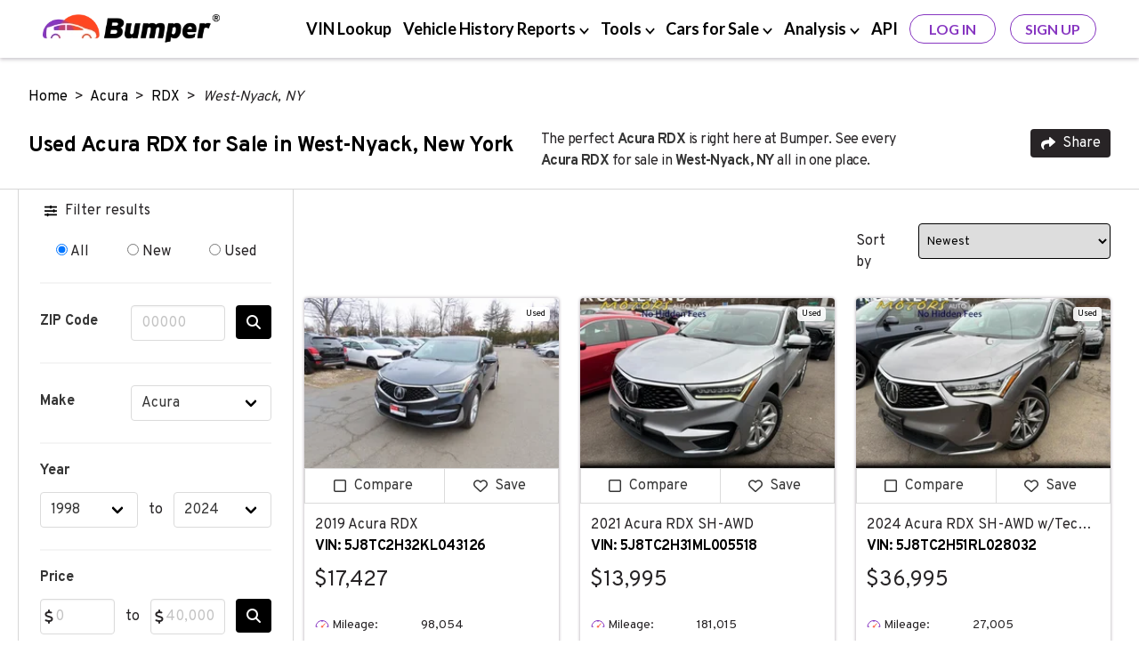

--- FILE ---
content_type: text/html; charset=UTF-8
request_url: https://www.bumper.com/cars-for-sale/acura/rdx/west-nyack-ny
body_size: 18946
content:
<!DOCTYPE html>
<html lang="en">

<head>
    <!-- Google Tag Manager -->
<script>
(function(w,d,s,l,i){
  w[l]=w[l]||[];
  w[l].push({
    'gtm.start': new Date().getTime(),
    event:'gtm.js'
  });
  var f=d.getElementsByTagName(s)[0],
      j=d.createElement(s),
      dl=l!='dataLayer'?'&l='+l:'';
  j.async=true;
  j.src='https://www.googletagmanager.com/gtm.js?id='+i+dl;
  f.parentNode.insertBefore(j,f);
})(window,document,'script','dataLayer','GTM-KBK69NF');
</script>
<!-- End Google Tag Manager -->

    <meta charset="UTF-8">
<meta http-equiv="X-UA-Compatible" content="IE=edge">
    <meta name="robots" content="index, follow">
<title>Acura RDX for Sale in West-Nyack, New York  with Vehicle History Report</title>
<meta name="description" content="Search Acura RDX vehicles for sale in West-Nyack, New York. Browse over 10 active listings in NY and 10 listings nationwide to find the best deals on new &amp; used cars. Review a vehicle history report to find and purchase a reliable car in West-Nyack, NY.">
<meta name="viewport" content="width=device-width, initial-scale=1.0, maximum-scale=5.0">
    <link rel="canonical" href="https://www.bumper.com/cars-for-sale/acura/rdx/west-nyack-ny" />
<link rel="shortcut icon" type="image/x-con" href="https://www.bumper.com/favicon.ico" />
    <script type="application/ld+json">{"@context":"http:\/\/schema.org","@type":"WebPage","url":"https:\/\/www.bumper.com\/cars-for-sale\/acura\/rdx\/west-nyack-ny","name":"Acura RDX for Sale in West-Nyack, New York  with Vehicle History Report","description":"Search Acura RDX vehicles for sale in West-Nyack, New York. Browse over 10 active listings in NY and 10 listings nationwide to find the best deals on new & used cars. Review a vehicle history report to find and purchase a reliable car in West-Nyack, NY.","publisher":{"@type":"Organization","name":"Bumper","logo":{"@type":"ImageObject","url":"https:\/\/www.bumper.com\/content-assets\/images\/bumper-logo-400x68.webp","height":34,"width":200}}}</script>
    <script type="application/ld+json">{"@context":"http:\/\/schema.org","@type":"BreadcrumbList","itemListElement":[{"@type":"ListItem","position":1,"item":{"@id":"https:\/\/www.bumper.com\/","name":"Home"}},{"@type":"ListItem","position":2,"item":{"@id":"https:\/\/www.bumper.com\/cars-for-sale\/acura","name":"Acura"}},{"@type":"ListItem","position":3,"item":{"@id":"https:\/\/www.bumper.com\/cars-for-sale\/acura\/rdx","name":"RDX"}},{"@type":"ListItem","position":4,"item":{"@id":"https:\/\/www.bumper.com\/cars-for-sale\/acura\/rdx\/west-nyack-ny","name":"West-Nyack, NY"}}]}</script>
    <script type="application/ld+json">{"@context":"http:\/\/schema.org","@type":"Organization","sameAs":["https:\/\/www.linkedin.com\/company\/bumperdotcom\/","https:\/\/www.crunchbase.com\/organization\/bumper-3592","https:\/\/www.facebook.com\/Bumperdotcom\/","https:\/\/x.com\/bumperdotcom\/","https:\/\/www.tiktok.com\/@bumperdotcom","https:\/\/www.youtube.com\/c\/Bumperdotcom","https:\/\/www.instagram.com\/bumperdotcom\/","https:\/\/www.pinterest.com\/bumperdotcom\/"],"alternateName":"Bumper.com","description":"Bumper is a leading provider of vehicle history reports to people and businesses and features an extensive vehicle marketplace.","name":"Bumper","url":"https:\/\/www.bumper.com\/","logo":"https:\/\/www.bumper.com\/content-assets\/images\/bumper-logo.webp","contactPoint":[{"@type":"ContactPoint","telephone":"+1-332-225-9745","contactType":"customer service","availableLanguage":["English"],"areaServed":"US"},{"@type":"ContactPoint","email":"support@bumper.com","availableLanguage":["English"],"areaServed":"Global"}],"foundingDate":"2020","areaServed":"US","numberOfEmployees":{"@type":"QuantitativeValue","minValue":51,"maxValue":281},"brand":{"@type":"Brand","name":"Bumper"},"knowsAbout":["vehicle history report","VIN lookup","car buyer tools"]}</script>
    <script type="application/ld+json">{"@context":"http:\/\/schema.org","@type":"Vehicle","name":" 2019 Acura RDX","bodyType":"SUV","productionDate":2019,"itemCondition":"https:\/\/schema.org\/UsedCondition","image":["https:\/\/vehicle-images.dealerinspire.com\/d1bc-110010372\/5J8TC2H32KL043126\/84cad0d97d9edd980340857b63b64168.jpg","https:\/\/vehicle-images.dealerinspire.com\/1a1e-110010372\/5J8TC2H32KL043126\/165a4305f328dfa5ca15965fcc336470.jpg","https:\/\/vehicle-images.dealerinspire.com\/6cc0-110010372\/5J8TC2H32KL043126\/79f24385af4ee25d9ac5146e99fc65c6.jpg","https:\/\/vehicle-images.dealerinspire.com\/ba08-110010372\/5J8TC2H32KL043126\/7d8739222c1efff538ff4e6e0e38bf9f.jpg","https:\/\/vehicle-images.dealerinspire.com\/aa63-110010372\/5J8TC2H32KL043126\/5eaae9618826376cd9be359f4b0d00e4.jpg","https:\/\/vehicle-images.dealerinspire.com\/657f-110010372\/5J8TC2H32KL043126\/576ac2b68c63cd0c7b62e15a71717874.jpg","https:\/\/vehicle-images.dealerinspire.com\/4368-110010372\/5J8TC2H32KL043126\/dcb6c015be59b239249116b4788ff437.jpg","https:\/\/vehicle-images.dealerinspire.com\/f272-110010372\/5J8TC2H32KL043126\/74471a362066496a663f0e72c8c2e293.jpg","https:\/\/vehicle-images.dealerinspire.com\/2b26-110010372\/5J8TC2H32KL043126\/6e61fd6c46e667334a65fa40694bcbd4.jpg","https:\/\/vehicle-images.dealerinspire.com\/1133-110010372\/5J8TC2H32KL043126\/ee981887f636809c4b7304c2efe53a5b.jpg","https:\/\/vehicle-images.dealerinspire.com\/a4d0-110010372\/5J8TC2H32KL043126\/6f24f5358df94c32792b465ad93f1a4a.jpg","https:\/\/vehicle-images.dealerinspire.com\/e8d6-110010372\/5J8TC2H32KL043126\/9b6ce5b7828f4d303b38d2867f84dad9.jpg","https:\/\/vehicle-images.dealerinspire.com\/570e-110010372\/5J8TC2H32KL043126\/a36f7bf814b1cf6462578598ccd18b29.jpg","https:\/\/vehicle-images.dealerinspire.com\/126d-110010372\/5J8TC2H32KL043126\/b0dcd5188362630a28995f10415470f4.jpg","https:\/\/vehicle-images.dealerinspire.com\/95b9-110010372\/5J8TC2H32KL043126\/2c73743a0389fbf18acc7ee9ab3b8f88.jpg","https:\/\/vehicle-images.dealerinspire.com\/9694-110010372\/5J8TC2H32KL043126\/ab9a5cf8e39177a7d79a31c57507f410.jpg","https:\/\/vehicle-images.dealerinspire.com\/2bd6-110010372\/5J8TC2H32KL043126\/ac4fa20cb0093bfc0c7546d312b83435.jpg","https:\/\/vehicle-images.dealerinspire.com\/1f80-110010372\/5J8TC2H32KL043126\/e74474db10342b5da6ccbb5bac846367.jpg","https:\/\/vehicle-images.dealerinspire.com\/289a-110010372\/5J8TC2H32KL043126\/5883e231036ca96b9205479052ef6b2a.jpg","https:\/\/vehicle-images.dealerinspire.com\/a2d0-110010372\/5J8TC2H32KL043126\/184b8bfc9f2e41a9612779d01ef8d694.jpg","https:\/\/vehicle-images.dealerinspire.com\/4f64-110010372\/5J8TC2H32KL043126\/1634b67ece75561eafe842c80940ea30.jpg","https:\/\/vehicle-images.dealerinspire.com\/fd06-110010372\/5J8TC2H32KL043126\/73a66790c1a2d86de5018e98ee3e61f3.jpg","https:\/\/vehicle-images.dealerinspire.com\/9443-110010372\/5J8TC2H32KL043126\/fccd2aad3ce2665263c23206e92c9fc7.jpg","https:\/\/vehicle-images.dealerinspire.com\/94c4-110010372\/5J8TC2H32KL043126\/4b12a9918d6b4d8b264a9efe4065b5be.jpg","https:\/\/vehicle-images.dealerinspire.com\/1cb1-110010372\/5J8TC2H32KL043126\/a1f8f6ea07a35850a456d45ff1c0b743.jpg","https:\/\/vehicle-images.dealerinspire.com\/ca04-110010372\/5J8TC2H32KL043126\/145966224d5ec033ca55b8056da4c0f8.jpg","https:\/\/vehicle-images.dealerinspire.com\/653b-110010372\/5J8TC2H32KL043126\/ffc9bf9c2caa41fae7eda58ff03e3d10.jpg"],"color":"Gunmetal Metallic","vehicleIdentificationNumber":"5J8TC2H32KL043126","vehicleModelDate":2019,"brand":{"@type":"Brand"},"mileageFromOdometer":{"@type":"QuantitativeValue","value":"98054","unitCode":"SMI"},"offers":{"@type":"Offer","price":"17427.00","availability":"https:\/\/schema.org\/InStock","priceCurrency":"USD"},"driveWheelConfiguration":"https:\/\/schema.org\/FourWheelDriveConfiguration","numberOfDoors":"5","vehicleInteriorColor":"Ebony","vehicleTransmission":"Automatic"}</script><script type="application/ld+json">{"@context":"http:\/\/schema.org","@type":"Vehicle","name":"2021 Acura RDX SH-AWD","bodyType":"SUV","productionDate":2021,"itemCondition":"https:\/\/schema.org\/UsedCondition","image":["https:\/\/imagescdn.dealercarsearch.com\/Media\/824\/23381311\/639023552260510732.jpg","https:\/\/imagescdn.dealercarsearch.com\/Media\/824\/23381311\/639023552228814197.jpg","https:\/\/imagescdn.dealercarsearch.com\/Media\/824\/23381311\/639023552342467468.jpg","https:\/\/imagescdn.dealercarsearch.com\/Media\/824\/23381311\/639023552344160358.jpg","https:\/\/imagescdn.dealercarsearch.com\/Media\/824\/23381311\/639023552503976440.jpg","https:\/\/imagescdn.dealercarsearch.com\/Media\/824\/23381311\/639023552505675991.jpg","https:\/\/imagescdn.dealercarsearch.com\/Media\/824\/23381311\/639023552588439306.jpg","https:\/\/imagescdn.dealercarsearch.com\/Media\/824\/23381311\/639023552590134657.jpg","https:\/\/imagescdn.dealercarsearch.com\/Media\/824\/23381311\/639023552643126848.jpg","https:\/\/imagescdn.dealercarsearch.com\/Media\/824\/23381311\/639023552644962460.jpg","https:\/\/imagescdn.dealercarsearch.com\/Media\/824\/23381311\/639023552692043560.jpg","https:\/\/imagescdn.dealercarsearch.com\/Media\/824\/23381311\/639023552693566723.jpg","https:\/\/imagescdn.dealercarsearch.com\/Media\/824\/23381311\/639023552766476839.jpg","https:\/\/imagescdn.dealercarsearch.com\/Media\/824\/23381311\/639023552768343035.jpg","https:\/\/imagescdn.dealercarsearch.com\/Media\/824\/23381311\/639023552814895895.jpg","https:\/\/imagescdn.dealercarsearch.com\/Media\/824\/23381311\/639023552816394890.jpg","https:\/\/imagescdn.dealercarsearch.com\/Media\/824\/23381311\/639023553040065884.jpg","https:\/\/imagescdn.dealercarsearch.com\/Media\/824\/23381311\/639023553041919166.jpg","https:\/\/imagescdn.dealercarsearch.com\/Media\/824\/23381311\/639023553265749067.jpg","https:\/\/imagescdn.dealercarsearch.com\/Media\/824\/23381311\/639023553267678143.jpg","https:\/\/imagescdn.dealercarsearch.com\/Media\/824\/23381311\/639023553392000465.jpg","https:\/\/imagescdn.dealercarsearch.com\/Media\/824\/23381311\/639023553393462584.jpg","https:\/\/imagescdn.dealercarsearch.com\/Media\/824\/23381311\/639023553678122443.jpg","https:\/\/imagescdn.dealercarsearch.com\/Media\/824\/23381311\/639023553681855976.jpg","https:\/\/imagescdn.dealercarsearch.com\/Media\/824\/23381311\/639023553875873444.jpg","https:\/\/imagescdn.dealercarsearch.com\/Media\/824\/23381311\/639023553877542834.jpg","https:\/\/imagescdn.dealercarsearch.com\/Media\/824\/23381311\/639023553981360070.jpg","https:\/\/imagescdn.dealercarsearch.com\/Media\/824\/23381311\/639023553983991256.jpg","https:\/\/imagescdn.dealercarsearch.com\/Media\/824\/23381311\/639023554036467903.jpg"],"color":"Silver","vehicleIdentificationNumber":"5J8TC2H31ML005518","vehicleModelDate":2021,"brand":{"@type":"Brand"},"mileageFromOdometer":{"@type":"QuantitativeValue","value":"181015","unitCode":"SMI"},"offers":{"@type":"Offer","price":"13995.00","availability":"https:\/\/schema.org\/InStock","priceCurrency":"USD"},"driveWheelConfiguration":"https:\/\/schema.org\/FourWheelDriveConfiguration","numberOfDoors":"5","vehicleInteriorColor":"Leather","vehicleTransmission":"Automatic"}</script><script type="application/ld+json">{"@context":"http:\/\/schema.org","@type":"Vehicle","name":"2024 Acura RDX SH-AWD w\/Technology Package","bodyType":"SUV","productionDate":2024,"itemCondition":"https:\/\/schema.org\/UsedCondition","image":["https:\/\/imagescdn.dealercarsearch.com\/Media\/824\/23381908\/639023597707591117.jpg","https:\/\/imagescdn.dealercarsearch.com\/Media\/824\/23381908\/639023597619899928.jpg","https:\/\/imagescdn.dealercarsearch.com\/Media\/824\/23381908\/639023597680844695.jpg","https:\/\/imagescdn.dealercarsearch.com\/Media\/824\/23381908\/639023597683187969.jpg","https:\/\/imagescdn.dealercarsearch.com\/Media\/824\/23381908\/639023597743552574.jpg","https:\/\/imagescdn.dealercarsearch.com\/Media\/824\/23381908\/639023597745082620.jpg","https:\/\/imagescdn.dealercarsearch.com\/Media\/824\/23381908\/639023597804677225.jpg","https:\/\/imagescdn.dealercarsearch.com\/Media\/824\/23381908\/639023597806057373.jpg","https:\/\/imagescdn.dealercarsearch.com\/Media\/824\/23381908\/639023597862305985.jpg","https:\/\/imagescdn.dealercarsearch.com\/Media\/824\/23381908\/639023597863818698.jpg","https:\/\/imagescdn.dealercarsearch.com\/Media\/824\/23381908\/639023597925033448.jpg","https:\/\/imagescdn.dealercarsearch.com\/Media\/824\/23381908\/639023597926619543.jpg","https:\/\/imagescdn.dealercarsearch.com\/Media\/824\/23381908\/639023597988488625.jpg","https:\/\/imagescdn.dealercarsearch.com\/Media\/824\/23381908\/639023597989801722.jpg","https:\/\/imagescdn.dealercarsearch.com\/Media\/824\/23381908\/639023598062869051.jpg","https:\/\/imagescdn.dealercarsearch.com\/Media\/824\/23381908\/639023598064123618.jpg","https:\/\/imagescdn.dealercarsearch.com\/Media\/824\/23381908\/639023598170074027.jpg","https:\/\/imagescdn.dealercarsearch.com\/Media\/824\/23381908\/639023598171444673.jpg","https:\/\/imagescdn.dealercarsearch.com\/Media\/824\/23381908\/639023598245960022.jpg","https:\/\/imagescdn.dealercarsearch.com\/Media\/824\/23381908\/639023598247313782.jpg","https:\/\/imagescdn.dealercarsearch.com\/Media\/824\/23381908\/639023598305420526.jpg","https:\/\/imagescdn.dealercarsearch.com\/Media\/824\/23381908\/639023598306679808.jpg","https:\/\/imagescdn.dealercarsearch.com\/Media\/824\/23381908\/639023598355278718.jpg","https:\/\/imagescdn.dealercarsearch.com\/Media\/824\/23381908\/639023598356618341.jpg","https:\/\/imagescdn.dealercarsearch.com\/Media\/824\/23381908\/639023598407415032.jpg","https:\/\/imagescdn.dealercarsearch.com\/Media\/824\/23381908\/639023598408817862.jpg","https:\/\/imagescdn.dealercarsearch.com\/Media\/824\/23381908\/639023598457254449.jpg","https:\/\/imagescdn.dealercarsearch.com\/Media\/824\/23381908\/639023598458728731.jpg","https:\/\/imagescdn.dealercarsearch.com\/Media\/824\/23381908\/639023598501679920.jpg","https:\/\/imagescdn.dealercarsearch.com\/Media\/824\/23381908\/639023598502866126.jpg"],"color":"Gray","vehicleIdentificationNumber":"5J8TC2H51RL028032","vehicleModelDate":2024,"brand":{"@type":"Brand"},"mileageFromOdometer":{"@type":"QuantitativeValue","value":"27005","unitCode":"SMI"},"offers":{"@type":"Offer","price":"36995.00","availability":"https:\/\/schema.org\/InStock","priceCurrency":"USD"},"driveWheelConfiguration":"https:\/\/schema.org\/FourWheelDriveConfiguration","numberOfDoors":"5","vehicleInteriorColor":"Leather","vehicleTransmission":"Automatic"}</script><script type="application/ld+json">{"@context":"http:\/\/schema.org","@type":"Vehicle","name":"2022 Acura RDX SH-AWD w\/Advance Package","bodyType":"SUV","productionDate":2022,"itemCondition":"https:\/\/schema.org\/UsedCondition","image":["https:\/\/imagescdn.dealercarsearch.com\/Media\/824\/23351917\/639014896758758438.jpg","https:\/\/imagescdn.dealercarsearch.com\/Media\/824\/23351917\/639014896708139990.jpg","https:\/\/imagescdn.dealercarsearch.com\/Media\/824\/23351917\/639014896769293019.jpg","https:\/\/imagescdn.dealercarsearch.com\/Media\/824\/23351917\/639014896820910583.jpg","https:\/\/imagescdn.dealercarsearch.com\/Media\/824\/23351917\/639014896889760553.jpg","https:\/\/imagescdn.dealercarsearch.com\/Media\/824\/23351917\/639014896891072914.jpg","https:\/\/imagescdn.dealercarsearch.com\/Media\/824\/23351917\/639014896967717171.jpg","https:\/\/imagescdn.dealercarsearch.com\/Media\/824\/23351917\/639014896969187343.jpg","https:\/\/imagescdn.dealercarsearch.com\/Media\/824\/23351917\/639014897044118754.jpg","https:\/\/imagescdn.dealercarsearch.com\/Media\/824\/23351917\/639014897045831431.jpg","https:\/\/imagescdn.dealercarsearch.com\/Media\/824\/23351917\/639014897111736487.jpg","https:\/\/imagescdn.dealercarsearch.com\/Media\/824\/23351917\/639014897113226948.jpg","https:\/\/imagescdn.dealercarsearch.com\/Media\/824\/23351917\/639014897186179812.jpg","https:\/\/imagescdn.dealercarsearch.com\/Media\/824\/23351917\/639014897187787873.jpg","https:\/\/imagescdn.dealercarsearch.com\/Media\/824\/23351917\/639014897268097237.jpg","https:\/\/imagescdn.dealercarsearch.com\/Media\/824\/23351917\/639014897269866401.jpg","https:\/\/imagescdn.dealercarsearch.com\/Media\/824\/23351917\/639014897334947070.jpg","https:\/\/imagescdn.dealercarsearch.com\/Media\/824\/23351917\/639014897336652505.jpg","https:\/\/imagescdn.dealercarsearch.com\/Media\/824\/23351917\/639014897386445449.jpg","https:\/\/imagescdn.dealercarsearch.com\/Media\/824\/23351917\/639014897387686298.jpg","https:\/\/imagescdn.dealercarsearch.com\/Media\/824\/23351917\/639014905250574715.jpg","https:\/\/imagescdn.dealercarsearch.com\/Media\/824\/23351917\/639014905252561939.jpg","https:\/\/imagescdn.dealercarsearch.com\/Media\/824\/23351917\/639014905285028766.jpg","https:\/\/imagescdn.dealercarsearch.com\/Media\/824\/23351917\/639014905286859579.jpg","https:\/\/imagescdn.dealercarsearch.com\/Media\/824\/23351917\/639014905349633785.jpg","https:\/\/imagescdn.dealercarsearch.com\/Media\/824\/23351917\/639014905355091336.jpg","https:\/\/imagescdn.dealercarsearch.com\/Media\/824\/23351917\/639014905397695819.jpg","https:\/\/imagescdn.dealercarsearch.com\/Media\/824\/23351917\/639014905400679679.jpg","https:\/\/imagescdn.dealercarsearch.com\/Media\/824\/23351917\/639014905438875444.jpg","https:\/\/imagescdn.dealercarsearch.com\/Media\/824\/23351917\/639014905440638133.jpg"],"color":"Gray","vehicleIdentificationNumber":"5J8TC2H78NL000479","vehicleModelDate":2022,"brand":{"@type":"Brand"},"mileageFromOdometer":{"@type":"QuantitativeValue","value":"29580","unitCode":"SMI"},"offers":{"@type":"Offer","price":"36995.00","availability":"https:\/\/schema.org\/InStock","priceCurrency":"USD"},"driveWheelConfiguration":"https:\/\/schema.org\/FourWheelDriveConfiguration","numberOfDoors":"5","vehicleInteriorColor":"Black","vehicleTransmission":"Automatic"}</script><script type="application/ld+json">{"@context":"http:\/\/schema.org","@type":"Vehicle","name":"2024 Acura RDX SH-AWD w\/A-Spec Package","bodyType":"SUV","productionDate":2024,"itemCondition":"https:\/\/schema.org\/UsedCondition","image":["https:\/\/imagescdn.dealercarsearch.com\/Media\/824\/23314537\/639004496363881662.jpg","https:\/\/imagescdn.dealercarsearch.com\/Media\/824\/23314537\/639004496294070779.jpg","https:\/\/imagescdn.dealercarsearch.com\/Media\/824\/23314537\/639004504285120335.jpg","https:\/\/imagescdn.dealercarsearch.com\/Media\/824\/23314537\/639004504287323103.jpg","https:\/\/imagescdn.dealercarsearch.com\/Media\/824\/23314537\/639004504325882905.jpg","https:\/\/imagescdn.dealercarsearch.com\/Media\/824\/23314537\/639004504327435481.jpg","https:\/\/imagescdn.dealercarsearch.com\/Media\/824\/23314537\/639004504382893850.jpg","https:\/\/imagescdn.dealercarsearch.com\/Media\/824\/23314537\/639004504384719493.jpg","https:\/\/imagescdn.dealercarsearch.com\/Media\/824\/23314537\/639004504430584931.jpg","https:\/\/imagescdn.dealercarsearch.com\/Media\/824\/23314537\/639004504432283444.jpg","https:\/\/imagescdn.dealercarsearch.com\/Media\/824\/23314537\/639004504571139907.jpg","https:\/\/imagescdn.dealercarsearch.com\/Media\/824\/23314537\/639004504572735238.jpg","https:\/\/imagescdn.dealercarsearch.com\/Media\/824\/23314537\/639004504603404244.jpg","https:\/\/imagescdn.dealercarsearch.com\/Media\/824\/23314537\/639004504604907489.jpg","https:\/\/imagescdn.dealercarsearch.com\/Media\/824\/23314537\/639004514615415707.jpg","https:\/\/imagescdn.dealercarsearch.com\/Media\/824\/23314537\/639004514617159480.jpg","https:\/\/imagescdn.dealercarsearch.com\/Media\/824\/23314537\/639004514648199645.jpg","https:\/\/imagescdn.dealercarsearch.com\/Media\/824\/23314537\/639004514650043385.jpg","https:\/\/imagescdn.dealercarsearch.com\/Media\/824\/23314537\/639004514677342018.jpg","https:\/\/imagescdn.dealercarsearch.com\/Media\/824\/23314537\/639004514679040745.jpg","https:\/\/imagescdn.dealercarsearch.com\/Media\/824\/23314537\/639004514706083868.jpg","https:\/\/imagescdn.dealercarsearch.com\/Media\/824\/23314537\/639004514707710873.jpg","https:\/\/imagescdn.dealercarsearch.com\/Media\/824\/23314537\/639004514728575674.jpg","https:\/\/imagescdn.dealercarsearch.com\/Media\/824\/23314537\/639004514730312665.jpg","https:\/\/imagescdn.dealercarsearch.com\/Media\/824\/23314537\/639004514757334812.jpg","https:\/\/imagescdn.dealercarsearch.com\/Media\/824\/23314537\/639004514759327888.jpg","https:\/\/imagescdn.dealercarsearch.com\/Media\/824\/23314537\/639004514784687351.jpg","https:\/\/imagescdn.dealercarsearch.com\/Media\/824\/23314537\/639004514786223970.jpg","https:\/\/imagescdn.dealercarsearch.com\/Media\/824\/23314537\/639004514806679974.jpg","https:\/\/imagescdn.dealercarsearch.com\/Media\/824\/23314537\/639004514808162752.jpg","https:\/\/imagescdn.dealercarsearch.com\/Media\/824\/23314537\/639004514829230705.jpg","https:\/\/imagescdn.dealercarsearch.com\/Media\/824\/23314537\/639004514830844144.jpg","https:\/\/imagescdn.dealercarsearch.com\/Media\/824\/23314537\/639004514839813895.jpg"],"color":"Blue","vehicleIdentificationNumber":"5J8TC2H68RL003606","vehicleModelDate":2024,"brand":{"@type":"Brand"},"mileageFromOdometer":{"@type":"QuantitativeValue","value":"18380","unitCode":"SMI"},"offers":{"@type":"Offer","price":"36995.00","availability":"https:\/\/schema.org\/InStock","priceCurrency":"USD"},"driveWheelConfiguration":"https:\/\/schema.org\/FourWheelDriveConfiguration","numberOfDoors":"5","vehicleInteriorColor":"Red","vehicleTransmission":"Automatic"}</script><script type="application/ld+json">{"@context":"http:\/\/schema.org","@type":"Vehicle","name":"2025 Acura RDX SH-AWD w\/Advance Package","bodyType":"SUV","productionDate":2025,"itemCondition":"https:\/\/schema.org\/UsedCondition","image":["https:\/\/imagescdn.dealercarsearch.com\/Media\/824\/23244475\/638987268387877087.jpg","https:\/\/imagescdn.dealercarsearch.com\/Media\/824\/23244475\/638987268336895720.jpg","https:\/\/imagescdn.dealercarsearch.com\/Media\/824\/23244475\/638987268387921317.jpg","https:\/\/imagescdn.dealercarsearch.com\/Media\/824\/23244475\/638987268439619315.jpg","https:\/\/imagescdn.dealercarsearch.com\/Media\/824\/23244475\/638987268483764236.jpg","https:\/\/imagescdn.dealercarsearch.com\/Media\/824\/23244475\/638987268485373566.jpg","https:\/\/imagescdn.dealercarsearch.com\/Media\/824\/23244475\/638987268506612952.jpg","https:\/\/imagescdn.dealercarsearch.com\/Media\/824\/23244475\/638987268508214885.jpg","https:\/\/imagescdn.dealercarsearch.com\/Media\/824\/23244475\/638987268530121901.jpg","https:\/\/imagescdn.dealercarsearch.com\/Media\/824\/23244475\/638987268532024208.jpg","https:\/\/imagescdn.dealercarsearch.com\/Media\/824\/23244475\/638987268563506206.jpg","https:\/\/imagescdn.dealercarsearch.com\/Media\/824\/23244475\/638987268566720399.jpg","https:\/\/imagescdn.dealercarsearch.com\/Media\/824\/23244475\/638987268587542587.jpg","https:\/\/imagescdn.dealercarsearch.com\/Media\/824\/23244475\/638987268589814017.jpg","https:\/\/imagescdn.dealercarsearch.com\/Media\/824\/23244475\/638987268610792800.jpg","https:\/\/imagescdn.dealercarsearch.com\/Media\/824\/23244475\/638987268612314949.jpg","https:\/\/imagescdn.dealercarsearch.com\/Media\/824\/23244475\/638987268633164205.jpg","https:\/\/imagescdn.dealercarsearch.com\/Media\/824\/23244475\/638987268634786714.jpg","https:\/\/imagescdn.dealercarsearch.com\/Media\/824\/23244475\/638987268664213351.jpg","https:\/\/imagescdn.dealercarsearch.com\/Media\/824\/23244475\/638987268665776910.jpg","https:\/\/imagescdn.dealercarsearch.com\/Media\/824\/23244475\/638987268686523123.jpg","https:\/\/imagescdn.dealercarsearch.com\/Media\/824\/23244475\/638987268688062733.jpg","https:\/\/imagescdn.dealercarsearch.com\/Media\/824\/23244475\/638987268720566405.jpg","https:\/\/imagescdn.dealercarsearch.com\/Media\/824\/23244475\/638987268722182089.jpg","https:\/\/imagescdn.dealercarsearch.com\/Media\/824\/23244475\/638987268749722841.jpg","https:\/\/imagescdn.dealercarsearch.com\/Media\/824\/23244475\/638987268751341796.jpg","https:\/\/imagescdn.dealercarsearch.com\/Media\/824\/23244475\/638987268775541658.jpg","https:\/\/imagescdn.dealercarsearch.com\/Media\/824\/23244475\/638987268778075911.jpg","https:\/\/imagescdn.dealercarsearch.com\/Media\/824\/23244475\/638987268830731849.jpg","https:\/\/imagescdn.dealercarsearch.com\/Media\/824\/23244475\/638987268833097263.jpg","https:\/\/imagescdn.dealercarsearch.com\/Media\/824\/23244475\/638987268843884173.jpg"],"color":"White","vehicleIdentificationNumber":"5J8TC2H72SL013899","vehicleModelDate":2025,"brand":{"@type":"Brand"},"mileageFromOdometer":{"@type":"QuantitativeValue","value":"6748","unitCode":"SMI"},"offers":{"@type":"Offer","price":"45995.00","availability":"https:\/\/schema.org\/InStock","priceCurrency":"USD"},"driveWheelConfiguration":"https:\/\/schema.org\/FourWheelDriveConfiguration","numberOfDoors":"5","vehicleInteriorColor":"Leather","vehicleTransmission":"Automatic"}</script><script type="application/ld+json">{"@context":"http:\/\/schema.org","@type":"Vehicle","name":"2016 Acura RDX AWD 4dr Advance Pkg","bodyType":"SUV","productionDate":2016,"itemCondition":"https:\/\/schema.org\/UsedCondition","image":["https:\/\/imagescdn.dealercarsearch.com\/Media\/824\/23205572\/638978594998514704.jpg","https:\/\/imagescdn.dealercarsearch.com\/Media\/824\/23205572\/638978594966213144.jpg","https:\/\/imagescdn.dealercarsearch.com\/Media\/824\/23205572\/638978595010999137.jpg","https:\/\/imagescdn.dealercarsearch.com\/Media\/824\/23205572\/638978595069106518.jpg","https:\/\/imagescdn.dealercarsearch.com\/Media\/824\/23205572\/638978595294125887.jpg","https:\/\/imagescdn.dealercarsearch.com\/Media\/824\/23205572\/638978595295668967.jpg","https:\/\/imagescdn.dealercarsearch.com\/Media\/824\/23205572\/638978595347912622.jpg","https:\/\/imagescdn.dealercarsearch.com\/Media\/824\/23205572\/638978595352062523.jpg","https:\/\/imagescdn.dealercarsearch.com\/Media\/824\/23205572\/638978595403052937.jpg","https:\/\/imagescdn.dealercarsearch.com\/Media\/824\/23205572\/638978595404402068.jpg","https:\/\/imagescdn.dealercarsearch.com\/Media\/824\/23205572\/638978595450013484.jpg","https:\/\/imagescdn.dealercarsearch.com\/Media\/824\/23205572\/638978595451589996.jpg","https:\/\/imagescdn.dealercarsearch.com\/Media\/824\/23205572\/638978595501238338.jpg","https:\/\/imagescdn.dealercarsearch.com\/Media\/824\/23205572\/638978595504121680.jpg","https:\/\/imagescdn.dealercarsearch.com\/Media\/824\/23205572\/638978595556369197.jpg","https:\/\/imagescdn.dealercarsearch.com\/Media\/824\/23205572\/638978595558022567.jpg","https:\/\/imagescdn.dealercarsearch.com\/Media\/824\/23205572\/638978595598822809.jpg","https:\/\/imagescdn.dealercarsearch.com\/Media\/824\/23205572\/638978595600496552.jpg","https:\/\/imagescdn.dealercarsearch.com\/Media\/824\/23205572\/638978595646140715.jpg","https:\/\/imagescdn.dealercarsearch.com\/Media\/824\/23205572\/638978595647503576.jpg","https:\/\/imagescdn.dealercarsearch.com\/Media\/824\/23205572\/638978595690441210.jpg","https:\/\/imagescdn.dealercarsearch.com\/Media\/824\/23205572\/638978595692644057.jpg","https:\/\/imagescdn.dealercarsearch.com\/Media\/824\/23205572\/638978595729627286.jpg","https:\/\/imagescdn.dealercarsearch.com\/Media\/824\/23205572\/638978595731055095.jpg","https:\/\/imagescdn.dealercarsearch.com\/Media\/824\/23205572\/638978595769601509.jpg","https:\/\/imagescdn.dealercarsearch.com\/Media\/824\/23205572\/638978595770924540.jpg","https:\/\/imagescdn.dealercarsearch.com\/Media\/824\/23205572\/638978595813540120.jpg","https:\/\/imagescdn.dealercarsearch.com\/Media\/824\/23205572\/638978595815888375.jpg","https:\/\/imagescdn.dealercarsearch.com\/Media\/824\/23205572\/638978595867706298.jpg","https:\/\/imagescdn.dealercarsearch.com\/Media\/824\/23205572\/638978595869227547.jpg","https:\/\/imagescdn.dealercarsearch.com\/Media\/824\/23205572\/638978595909882844.jpg","https:\/\/imagescdn.dealercarsearch.com\/Media\/824\/23205572\/638978595911500109.jpg","https:\/\/imagescdn.dealercarsearch.com\/Media\/824\/23205572\/638978595940858444.jpg","https:\/\/imagescdn.dealercarsearch.com\/Media\/824\/23205572\/638978595942109911.jpg"],"color":"White","vehicleIdentificationNumber":"5J8TB4H72GL007123","vehicleModelDate":2016,"brand":{"@type":"Brand"},"mileageFromOdometer":{"@type":"QuantitativeValue","value":"165036","unitCode":"SMI"},"offers":{"@type":"Offer","price":"10995.00","availability":"https:\/\/schema.org\/InStock","priceCurrency":"USD"},"driveWheelConfiguration":"https:\/\/schema.org\/FrontWheelDriveConfiguration","numberOfDoors":"5","vehicleInteriorColor":"Leather Trim","vehicleTransmission":"Automatic"}</script><script type="application/ld+json">{"@context":"http:\/\/schema.org","@type":"Vehicle","name":"2013 Acura RDX AWD 4dr","bodyType":"SUV","productionDate":2013,"itemCondition":"https:\/\/schema.org\/UsedCondition","image":["https:\/\/imagescdn.dealercarsearch.com\/Media\/824\/23397665\/639029604346231572.jpg","https:\/\/imagescdn.dealercarsearch.com\/Media\/824\/23397665\/639029604263592129.jpg","https:\/\/imagescdn.dealercarsearch.com\/Media\/824\/23397665\/639029604351327245.jpg","https:\/\/imagescdn.dealercarsearch.com\/Media\/824\/23397665\/639029604353185505.jpg","https:\/\/imagescdn.dealercarsearch.com\/Media\/824\/23397665\/639029604457472092.jpg","https:\/\/imagescdn.dealercarsearch.com\/Media\/824\/23397665\/639029604459102120.jpg","https:\/\/imagescdn.dealercarsearch.com\/Media\/824\/23397665\/639029604508202606.jpg","https:\/\/imagescdn.dealercarsearch.com\/Media\/824\/23397665\/639029604509853007.jpg","https:\/\/imagescdn.dealercarsearch.com\/Media\/824\/23397665\/639029604603482042.jpg","https:\/\/imagescdn.dealercarsearch.com\/Media\/824\/23397665\/639029604605144407.jpg","https:\/\/imagescdn.dealercarsearch.com\/Media\/824\/23397665\/639029604714037240.jpg","https:\/\/imagescdn.dealercarsearch.com\/Media\/824\/23397665\/639029604715789824.jpg","https:\/\/imagescdn.dealercarsearch.com\/Media\/824\/23397665\/639029604868111156.jpg","https:\/\/imagescdn.dealercarsearch.com\/Media\/824\/23397665\/639029604869771414.jpg","https:\/\/imagescdn.dealercarsearch.com\/Media\/824\/23397665\/639029604973744113.jpg","https:\/\/imagescdn.dealercarsearch.com\/Media\/824\/23397665\/639029604975475666.jpg","https:\/\/imagescdn.dealercarsearch.com\/Media\/824\/23397665\/639029605111050148.jpg","https:\/\/imagescdn.dealercarsearch.com\/Media\/824\/23397665\/639029605112967059.jpg","https:\/\/imagescdn.dealercarsearch.com\/Media\/824\/23397665\/639029605195700622.jpg","https:\/\/imagescdn.dealercarsearch.com\/Media\/824\/23397665\/639029605197815882.jpg","https:\/\/imagescdn.dealercarsearch.com\/Media\/824\/23397665\/639029605268504636.jpg","https:\/\/imagescdn.dealercarsearch.com\/Media\/824\/23397665\/639029605269971890.jpg","https:\/\/imagescdn.dealercarsearch.com\/Media\/824\/23397665\/639029605389451885.jpg","https:\/\/imagescdn.dealercarsearch.com\/Media\/824\/23397665\/639029605391292352.jpg","https:\/\/imagescdn.dealercarsearch.com\/Media\/824\/23397665\/639029605531239188.jpg","https:\/\/imagescdn.dealercarsearch.com\/Media\/824\/23397665\/639029605532803293.jpg","https:\/\/imagescdn.dealercarsearch.com\/Media\/824\/23397665\/639029605612367529.jpg","https:\/\/imagescdn.dealercarsearch.com\/Media\/824\/23397665\/639029605613925329.jpg","https:\/\/imagescdn.dealercarsearch.com\/Media\/824\/23397665\/639029605669734773.jpg","https:\/\/imagescdn.dealercarsearch.com\/Media\/824\/23397665\/639029605671033453.jpg"],"color":"Burgundy","vehicleIdentificationNumber":"5J8TB4H31DL006487","vehicleModelDate":2013,"brand":{"@type":"Brand"},"mileageFromOdometer":{"@type":"QuantitativeValue","value":"181848","unitCode":"SMI"},"offers":{"@type":"Offer","price":"6995.00","availability":"https:\/\/schema.org\/InStock","priceCurrency":"USD"},"driveWheelConfiguration":"https:\/\/schema.org\/FourWheelDriveConfiguration","numberOfDoors":"5","vehicleInteriorColor":"Beige","vehicleTransmission":"Automatic"}</script><script type="application/ld+json">{"@context":"http:\/\/schema.org","@type":"Vehicle","name":"2023 Acura RDX SH-AWD","bodyType":"SUV","productionDate":2023,"itemCondition":"https:\/\/schema.org\/UsedCondition","image":["https:\/\/imagescdn.dealercarsearch.com\/Media\/824\/23348443\/639013996051918083.jpg","https:\/\/imagescdn.dealercarsearch.com\/Media\/824\/23348443\/639013996048062798.jpg","https:\/\/imagescdn.dealercarsearch.com\/Media\/824\/23348443\/639013996093924904.jpg","https:\/\/imagescdn.dealercarsearch.com\/Media\/824\/23348443\/639013996095609157.jpg","https:\/\/imagescdn.dealercarsearch.com\/Media\/824\/23348443\/639013996134560872.jpg","https:\/\/imagescdn.dealercarsearch.com\/Media\/824\/23348443\/639013996136175911.jpg","https:\/\/imagescdn.dealercarsearch.com\/Media\/824\/23348443\/639013996173316820.jpg","https:\/\/imagescdn.dealercarsearch.com\/Media\/824\/23348443\/639013996200953909.jpg","https:\/\/imagescdn.dealercarsearch.com\/Media\/824\/23348443\/639013996237015757.jpg","https:\/\/imagescdn.dealercarsearch.com\/Media\/824\/23348443\/639013996238426767.jpg","https:\/\/imagescdn.dealercarsearch.com\/Media\/824\/23348443\/639013996280489380.jpg","https:\/\/imagescdn.dealercarsearch.com\/Media\/824\/23348443\/639013996281783312.jpg","https:\/\/imagescdn.dealercarsearch.com\/Media\/824\/23348443\/639013996317766327.jpg","https:\/\/imagescdn.dealercarsearch.com\/Media\/824\/23348443\/639013996319447485.jpg","https:\/\/imagescdn.dealercarsearch.com\/Media\/824\/23348443\/639013996353831450.jpg","https:\/\/imagescdn.dealercarsearch.com\/Media\/824\/23348443\/639013996355510609.jpg","https:\/\/imagescdn.dealercarsearch.com\/Media\/824\/23348443\/639013996391772011.jpg","https:\/\/imagescdn.dealercarsearch.com\/Media\/824\/23348443\/639013996393287975.jpg","https:\/\/imagescdn.dealercarsearch.com\/Media\/824\/23348443\/639013996435733260.jpg","https:\/\/imagescdn.dealercarsearch.com\/Media\/824\/23348443\/639013996437215592.jpg","https:\/\/imagescdn.dealercarsearch.com\/Media\/824\/23348443\/639013996475509398.jpg","https:\/\/imagescdn.dealercarsearch.com\/Media\/824\/23348443\/639013996476984570.jpg","https:\/\/imagescdn.dealercarsearch.com\/Media\/824\/23348443\/639013996508825068.jpg","https:\/\/imagescdn.dealercarsearch.com\/Media\/824\/23348443\/639013996510807874.jpg","https:\/\/imagescdn.dealercarsearch.com\/Media\/824\/23348443\/639013996540548117.jpg","https:\/\/imagescdn.dealercarsearch.com\/Media\/824\/23348443\/639013996541979913.jpg","https:\/\/imagescdn.dealercarsearch.com\/Media\/824\/23348443\/639013996555461258.jpg"],"color":"Red","vehicleIdentificationNumber":"5J8TC2H30PL004770","vehicleModelDate":2023,"brand":{"@type":"Brand"},"mileageFromOdometer":{"@type":"QuantitativeValue","value":"88611","unitCode":"SMI"},"offers":{"@type":"Offer","price":"26995.00","availability":"https:\/\/schema.org\/InStock","priceCurrency":"USD"},"driveWheelConfiguration":"https:\/\/schema.org\/FourWheelDriveConfiguration","numberOfDoors":"5","vehicleInteriorColor":"Leather","vehicleTransmission":"Automatic"}</script><script type="application/ld+json">{"@context":"http:\/\/schema.org","@type":"Vehicle","name":"2025 Acura RDX SH-AWD w\/Advance Package","bodyType":"SUV","productionDate":2025,"itemCondition":"https:\/\/schema.org\/UsedCondition","image":["https:\/\/imagescdn.dealercarsearch.com\/Media\/824\/23306723\/639002813616971756.jpg","https:\/\/imagescdn.dealercarsearch.com\/Media\/824\/23306723\/639002813548728076.jpg","https:\/\/imagescdn.dealercarsearch.com\/Media\/824\/23306723\/639002813567150839.jpg","https:\/\/imagescdn.dealercarsearch.com\/Media\/824\/23306723\/639002813569155672.jpg","https:\/\/imagescdn.dealercarsearch.com\/Media\/824\/23306723\/639002813589869036.jpg","https:\/\/imagescdn.dealercarsearch.com\/Media\/824\/23306723\/639002813591243135.jpg","https:\/\/imagescdn.dealercarsearch.com\/Media\/824\/23306723\/639002813606458895.jpg","https:\/\/imagescdn.dealercarsearch.com\/Media\/824\/23306723\/639002813608031969.jpg","https:\/\/imagescdn.dealercarsearch.com\/Media\/824\/23306723\/639002813624585717.jpg","https:\/\/imagescdn.dealercarsearch.com\/Media\/824\/23306723\/639002813676484279.jpg","https:\/\/imagescdn.dealercarsearch.com\/Media\/824\/23306723\/639002813696670859.jpg","https:\/\/imagescdn.dealercarsearch.com\/Media\/824\/23306723\/639002813698181133.jpg","https:\/\/imagescdn.dealercarsearch.com\/Media\/824\/23306723\/639002813721497109.jpg","https:\/\/imagescdn.dealercarsearch.com\/Media\/824\/23306723\/639002813722861205.jpg","https:\/\/imagescdn.dealercarsearch.com\/Media\/824\/23306723\/639002813747849535.jpg","https:\/\/imagescdn.dealercarsearch.com\/Media\/824\/23306723\/639002813749368424.jpg","https:\/\/imagescdn.dealercarsearch.com\/Media\/824\/23306723\/639002813779026429.jpg","https:\/\/imagescdn.dealercarsearch.com\/Media\/824\/23306723\/639002813780720588.jpg","https:\/\/imagescdn.dealercarsearch.com\/Media\/824\/23306723\/639002813802685454.jpg","https:\/\/imagescdn.dealercarsearch.com\/Media\/824\/23306723\/639002813804298662.jpg","https:\/\/imagescdn.dealercarsearch.com\/Media\/824\/23306723\/639002813823656206.jpg","https:\/\/imagescdn.dealercarsearch.com\/Media\/824\/23306723\/639002813824900489.jpg","https:\/\/imagescdn.dealercarsearch.com\/Media\/824\/23306723\/639002813864100014.jpg","https:\/\/imagescdn.dealercarsearch.com\/Media\/824\/23306723\/639002813866041636.jpg","https:\/\/imagescdn.dealercarsearch.com\/Media\/824\/23306723\/639002813892493932.jpg","https:\/\/imagescdn.dealercarsearch.com\/Media\/824\/23306723\/639002813894430048.jpg","https:\/\/imagescdn.dealercarsearch.com\/Media\/824\/23306723\/639002813912309488.jpg","https:\/\/imagescdn.dealercarsearch.com\/Media\/824\/23306723\/639002813914229562.jpg","https:\/\/imagescdn.dealercarsearch.com\/Media\/824\/23306723\/639002813970145157.jpg","https:\/\/imagescdn.dealercarsearch.com\/Media\/824\/23306723\/639002813972053524.jpg","https:\/\/imagescdn.dealercarsearch.com\/Media\/824\/23306723\/639002814020430593.jpg","https:\/\/imagescdn.dealercarsearch.com\/Media\/824\/23306723\/639002814022342076.jpg"],"color":"White","vehicleIdentificationNumber":"5J8TC2H76SL025652","vehicleModelDate":2025,"brand":{"@type":"Brand"},"mileageFromOdometer":{"@type":"QuantitativeValue","value":"5828","unitCode":"SMI"},"offers":{"@type":"Offer","price":"45995.00","availability":"https:\/\/schema.org\/InStock","priceCurrency":"USD"},"driveWheelConfiguration":"https:\/\/schema.org\/FourWheelDriveConfiguration","numberOfDoors":"5","vehicleInteriorColor":"Leather","vehicleTransmission":"Automatic"}</script>
    
    <link rel="stylesheet" href="https://fonts.googleapis.com/css2?family=Overpass:wght@300;400;700&family=Lato:wght@400;700&display=swap">
<link rel="preload" as="image" href="https://www.bumper.com/cars-for-sale/assets/dist/img/sliders-solid.svg" imagesrcset="https://www.bumper.com/cars-for-sale/assets/dist/img/sliders-solid.svg">
<link rel="preload" as="image" href="https://www.bumper.com/cars-for-sale/assets/dist/img/icon-down-solid-purple.svg" imagesrcset="https://www.bumper.com/cars-for-sale/assets/dist/img/icon-down-solid-purple.svg">
<link rel="preload" as="image" href="https://www.bumper.com/cars-for-sale/assets/dist/img/share-solid.svg" imagesrcset="https://www.bumper.com/cars-for-sale/assets/dist/img/share-solid.svg">
<link rel="stylesheet" href="https://www.bumper.com/cars-for-sale/assets/dist/css/ymm.aadad666.css">
<link rel="preload" href="https://www.bumper.com/cars-for-sale/assets/dist/css/ymmNonCriticalCss.267b56ba.css" as="style" onload="this.onload=null;this.rel='stylesheet'">
<noscript>
    <link rel="stylesheet" href="https://www.bumper.com/cars-for-sale/assets/dist/css/ymmNonCriticalCss.267b56ba.css">
</noscript>
<!-- STYLES -->
<style >
</style>
    <link href="https://www.googletagmanager.com" rel="preconnect" crossorigin>
<link rel="preconnect" href="https://fonts.googleapis.com">
<link rel="preconnect" href="https://fonts.gstatic.com" crossorigin>
    <script>
  window.totalPages = 1;
  let groupObserver;
  let activeRequest = false;
</script>
</head>


<body data-page-type="YearMakeModel"">
    <!-- Google Tag Manager (noscript) -->
<noscript>
  <iframe
    src="https://www.googletagmanager.com/ns.html?id=GTM-KBK69NF"
    height="0"
    width="0"
    style="display:none;visibility:hidden">
  </iframe>
</noscript>
<!-- End Google Tag Manager (noscript) -->

    <nav id="top-nav" class="top-nav">
  <div class="container px-4">
    <div class="columns px-3">
      <div class="column is-3-desktop p-0">
        <div class="logo is-flex is-justify-content-space-between is-align-items-center m-0">
          <div class="is-flex flex-column is-align-items-center">
            <a href="https://www.bumper.com/" class="is-flex">
              <img src="https://www.bumper.com/cars-for-sale/assets/dist/img/bumper-logo-new.webp" alt="Bumper VIN & Vehicle History Reports" width="200" height="34">
            </a>
          </div>
          <div class="is-align-self-center js-hamburger-btn hamburger-btn is-flex is-hidden-desktop">
            <span class="hamburger-btn__body"></span>
          </div>
        </div>
      </div>
      <div class="is-flex flex-row is-align-items-center is-justify-content-end is-8-desktop is-7-widescreen p-0 w-100 is-hidden-touch">
        <ul class="is-flex is-justify-content-space-between p-md-0 m-0 w-100">
          <li class="is-hidden-touch is-align-self-center">
            <a href="/vin-decoder/" class="dropdown-btn"><span class="navbar-section">VIN Lookup</span></a>
          </li>
          <li class="is-hidden-touch is-align-self-center">
            <div class="dropdown-btn report-dropdown-btn" data-menu="#report-dropdown-menu">
              <span class="navbar-section">Vehicle History Reports</span>
              <img class="" src="https://www.bumper.com/cars-for-sale/assets/dist/img/chevron-down.svg" width="11px" alt="Open vehicle history reports">
            </div>
            <div id="report-dropdown-menu" class="dropdown-menu">              
              <a class="dropdown-item" href="/license-plate-lookup/">License Plate Lookup</a>
              <a class="dropdown-item" href="/vehicle-history-report/">Vehicle History Report</a>
              <a class="dropdown-item" href="/vehicle-title-search/">Vehicle Title Search</a>
              <a class="dropdown-item" href="/vehicle-recall-check/">Vehicle Recall Check</a>
              <a class="dropdown-item" href="/branded-title-check/">Branded Title Check</a>
            </div>
          </li>
          <li class="is-hidden-touch is-align-self-center">
            <a href="/tools/" class="dropdown-btn tools-dropdown-btn" data-menu="#tools-dropdown-menu">
              <span class="navbar-section">Tools</span>
              <img class="" src="https://www.bumper.com/cars-for-sale/assets/dist/img/chevron-down.svg" width="11px" alt="Open tools">
            </a>
            <div id="tools-dropdown-menu" class="dropdown-menu">
              <a class="dropdown-item" href="/tools/market-value/">What’s My Car Worth</a>
              <a class="dropdown-item" href="/tools/compare-cars/">Compare Vehicles</a>
            </div>
          </li>
          <li class="is-hidden-touch is-align-self-center">
            <div class="dropdown-btn cars-dropdown-btn" data-menu="#cars-dropdown-menu">
              <span class="navbar-section">Cars for Sale</span>
              <img class="" src="https://www.bumper.com/cars-for-sale/assets/dist/img/chevron-down.svg" width="11px" alt="Open Cars for Sale">
            </div>
            <div id="cars-dropdown-menu" class="dropdown-menu">
              <a class="dropdown-item" href="https://www.bumper.com/cars-for-sale/">Marketplace</a>
              <a class="dropdown-item" href="https://www.bumper.com/marketplace/sell-your-car/">Sell Your Car</a>
            </div>
          </li>
          <li class="is-hidden-touch is-align-self-center">
            <a href="/blog/" class="dropdown-btn analysis-dropdown-btn" data-menu="#analysis-dropdown-menu">
              <span class="navbar-section">Analysis</span>
              <img class="" src="https://www.bumper.com/cars-for-sale/assets/dist/img/chevron-down.svg" width="11px" alt="Open Analysis">
            </a>
            <div id="analysis-dropdown-menu" class="dropdown-menu">
              <a class="dropdown-item" href="/analysis/">Data Studies</a>
              <a class="dropdown-item" href="/car-buying/">Car Buying</a>
              <a class="dropdown-item" href="/car-selling/">Car Selling</a>
              <a class="dropdown-item" href="/car-advice/">Car Advice</a>
            </div>
          </li>
          <li class="is-hidden-touch is-align-self-center">
            <a href="https://www.bumper.com/auto-api/" class="dropdown-btn"><span class="navbar-section">API</span></a>
          </li>
          <li class="is-flex">
            <div class="is-hidden-touch log-btn">
              <a href="https://www.bumper.com/login" class="outline-btn purple-btn m-0">Log In</a>
            </div>
            <div class="is-hidden-touch">
              <a href="https://www.bumper.com/lp/114010/5/subscribe?direct_to_subscribe=true" class="outline-btn purple-btn m-0">Sign Up</a>
            </div>
          </li>
        </ul>
      </div>
      <div id="side-menu" class="side-menu is-flex is-hidden-desktop p-0">
        <div class="is-flex is-justify-content-space-between side-top is-align-items-center py-3 w-100">
          <div class="px-3">
            <img class="back-btn is-hidden" src="https://www.bumper.com/cars-for-sale/assets/dist/img/left-arrow.svg" alt="Go back">
          </div>
          <div class="is-6">
            <p class="section-text m-0"></p>
          </div>
          <div class="side-close-btn px-3 is-flex">
            <img class="" src="https://www.bumper.com/cars-for-sale/assets/dist/img/close-btn.svg" alt="Close Menu">
          </div>
        </div>
        <ul class="p-0 main-list">
          <li class="w-100">
            <div class="is-flex is-justify-content-space-between side-list-item">
              <a href="/vin-decoder/" class="px-3">VIN Lookup</a>
            </div>
          </li>
          <li class="w-100">
            <div class="is-flex is-justify-content-space-between side-list-item main-item">
              <span class="px-3">Vehicle History Reports</span>
              <img class="px-3" src="https://www.bumper.com/cars-for-sale/assets/dist/img/right-arrow.svg" alt="Open vehicle history reports" width="33px" height="18px">
            </div>
          </li>
          <li class="w-100">
            <div class="is-flex is-justify-content-space-between side-list-item main-item">
              <span class="px-3">Tools</span>
              <img class="px-3" src="https://www.bumper.com/cars-for-sale/assets/dist/img/right-arrow.svg" alt="Open tools" width="33px" height="18px">
            </div>
          </li>
          <li class="w-100">
            <div class="is-flex is-justify-content-space-between side-list-item main-item">
              <span class="px-3">Cars for Sale</span>
              <img class="px-3" src="https://www.bumper.com/cars-for-sale/assets/dist/img/right-arrow.svg" alt="Open Cars for Sale" width="33px" height="18px">
            </div>
          </li>
          <li class="w-100">
            <div class="is-flex is-justify-content-space-between side-list-item main-item">
              <span class="px-3">Analysis</span>
              <img class="px-3" src="https://www.bumper.com/cars-for-sale/assets/dist/img/right-arrow.svg" alt="Open Analysis" width="33px" height="18px">
            </div>
          </li>          
        </ul>
        <ul class="p-0 reports-list child-item is-hidden w-100">
          <li class="w-100">
            <div class="is-flex is-justify-content-space-between side-list-item">
              <a href="/license-plate-lookup/" class="px-3">License Plate Lookup</a>
            </div>
          </li>
          <li class="w-100">
            <div class="is-flex is-justify-content-space-between side-list-item">
              <a href="/vehicle-history-report/" class="px-3">Vehicle History Report</a>
            </div>
          </li>
          <li class="w-100">
            <div class="is-flex is-justify-content-space-between side-list-item">
              <a href="/vehicle-title-search/" class="px-3">Vehicle Title Search</a>
            </div>
          </li>
          <li class="w-100">
            <div class="is-flex is-justify-content-space-between side-list-item">
              <a href="/vehicle-recall-check/" class="px-3">Vehicle Recall Check</a>
            </div>
          </li>
          <li class="w-100">
            <div class="is-flex is-justify-content-space-between side-list-item">
              <a href="/branded-title-check/" class="px-3">Branded Title Check</a>
            </div>
          </li>
        </ul>
        <ul class="p-0 tools-list child-item is-hidden w-100">
          <li class="w-100">
            <div class="is-flex is-justify-content-space-between side-list-item">
              <a href="/tools/market-value/" class="px-3">What’s My Car Worth</a>
            </div>
          </li>
          <li class="w-100">
            <div class="is-flex is-justify-content-space-between side-list-item">
              <a href="/tools/compare-cars/" class="px-3">Compare Vehicles</a>
            </div>
          </li>
        </ul>
        <ul class="p-0 cars-list child-item is-hidden w-100 w-100">
          <li class="w-100">
            <div class="is-flex is-justify-content-space-between side-list-item">
              <a href="https://www.bumper.com/cars-for-sale/" class="px-3">Marketplace</a>
            </div>
          </li>
          <li class="w-100">
            <div class="is-flex is-justify-content-space-between side-list-item">
              <a href="/tools/sell-your-car/" class="px-3">Sell Your Car</a>
            </div>
          </li>
        </ul>

        <ul class="p-0 analysis-list child-item is-hidden w-100">
          <li class="w-100">
            <div class="is-flex is-justify-content-space-between side-list-item">
              <a href="/analysis/" class="px-3">Data Studies</a>
            </div>
          </li>
          <li class="w-100">
            <div class="is-flex is-justify-content-space-between side-list-item">
              <a href="/car-buying/" class="px-3">Car Buying</a>
            </div>
          </li>
          <li class="w-100">
            <div class="is-flex is-justify-content-space-between side-list-item">
              <a href="/car-selling/" class="px-3">Car Selling</a>
            </div>
          </li>
          <li class="w-100">
            <div class="is-flex is-justify-content-space-between side-list-item">
              <a href="/car-advice/" class="px-3">Car Advice</a>
            </div>
          </li>
        </ul>
        <div class="is-flex is-flex-direction-column px-3 w-100">
          <a href="https://www.bumper.com/login" class="outline-btn purple-btn ml-0 mt-4" rel="nofollow">Log In</a>
          <a href="https://www.bumper.com/lp/114010/5/subscribe?direct_to_subscribe=true" class="outline-btn purple-btn ml-0 mt-4" rel="nofollow">Sign Up</a>
        </div>

      </div>
    </div>
  </div>
</nav>
    <div class="sub-header-section">
  <section class="container sub-header">
    <div class="columns is-mobile is-multiline">
      <div class="column is-12-desktop is-12-tablet is-12-mobile">
        <div class="columns is-mobile is-multiline">
          <div class="column is-12">
            <p class="mt-3">
                          <a href="https://www.bumper.com/">Home</a> &nbsp;>&nbsp;
                <a href="https://www.bumper.com/cars-for-sale/acura">Acura</a> &nbsp;>&nbsp;
                <a href="https://www.bumper.com/cars-for-sale/acura/rdx">RDX</a> &nbsp;>&nbsp;
                <em>West-Nyack, NY</em>
                </p>
          </div>
          <div class="column is-12 title-container">
            <div class="columns is-mobile is-multiline">
              <div class="column is-flex is-10-desktop is-touch-12 is-9-mobile">
                <h1 class="title">Used Acura RDX for Sale in West-Nyack, New York</h1>
                <div class="mb-2 is-hidden-touch page-description">
                  <h2 class="sub-header-description">The perfect <strong></strong> <strong>Acura</strong> <strong>RDX</strong> <strong></strong> is right here at Bumper. See every </strong> <strong>Acura</strong> <strong>RDX</strong> <strong></strong> for sale in <strong>West-Nyack, NY</strong> all in one place.</h2>
                </div>
              </div>
              <div class="column">
                <div class="btn-share is-pulled-right">
                  <button id="share" class="button" data-event='dl' data-event-label='share' data-event-category='YMM_page_interaction' data-event-action='cta-click' rel="nofollow">
                    <div class="is-flex is-justify-content-space-around">
                      <img class="share__img mr-2" src="https://www.bumper.com/cars-for-sale/assets/dist/img/share-solid.svg" width="16" height="16" alt="Share Bumper.com">
                      <span class="share__text">Share</span>
                    </div>
                  </button>
                  <div class="share-options is-hidden">
                    <ul>
                      <div class="is-clickable" id="copy-url" data-current-url="https://www.bumper.com/cars-for-sale/acura/rdx/west-nyack-ny">
                        <li><span class="fa fa-link"></span>Copy Link</li>
                      </div>
                      <a class="fb-share-button" rel="nofollow noopener" target="_blank" href="https://www.facebook.com/sharer/sharer.php?u=https://www.bumper.com/cars-for-sale/acura/rdx/west-nyack-ny">
                        <li><img src="https://www.bumper.com/cars-for-sale/assets/dist/img/icon-facebook-square.svg" alt="facebook bumper" width="16" height="16" loading="lazy">Share to Facebook</li>
                      </a>
                      <a class="x-share-button" rel="nofollow noopener" target="_blank" href="https://x.com/intent/tweet?text=https://www.bumper.com/cars-for-sale/acura/rdx/west-nyack-ny">
                        <li><img src="https://www.bumper.com/cars-for-sale/assets/dist/img/icon-x-square.svg" alt="x bumper" width="16" height="16" loading="lazy">Share to X</li>
                      </a>
                      <a href="/cdn-cgi/l/email-protection#dae5a9afb8b0bfb9aee798afb7aabfa8fa97bba8b1bfaeaab6bbb9bffcbbb7aae1b8b5bea3e799b2bfb9b1fab5afaefaaeb2bfa9bffab9bba8a9fa93fabcb5afb4befab3b4faaeb2bffa98afb7aabfa8fa97bba8b1bfaeaab6bbb9bfe0">
                        <li><span class="fa fa-paper-plane"></span>Send via Email</li>
                      </a>
                    </ul>
                  </div>
                </div>
              </div>
            </div>
          </div>
        </div>
      </div>
    </div>

  </section>
  <div class="sub-header-divider is-hidden-touch"></div>
  <div class="mobile-filtering is-hidden-desktop">
    <div class="mobile-filtering-menu columns is-mobile">
      <div class="column filter-results">
        <div class="columns is-mobile">
          <div class="column is-3-mobile ml-3 pr-0">
            <img class="is-pulled-right mt-1" src="https://www.bumper.com/cars-for-sale/assets/dist/img/sliders-solid.svg" width="14" height="16px" alt="">
          </div>
          <div class="column">
            Filter results
          </div>
        </div>
      </div>
      <div class="column">
        <div class="columns is-mobile sort-results">
          <div class="column">
            <span class="is-pulled-right">Sort by</span>
          </div>
          <div class="column">
            <img class="mt-1" src="https://www.bumper.com/cars-for-sale/assets/dist/img/icon-down-solid-purple.svg" width="14" height="16px" alt="">
          </div>
        </div>
        <select class="sortby-mobile" aria-label="Sort by" data-event='dl' data-trigger='change' data-event-label='sorting' data-event-category='YMM_page_interaction' data-event-action='cta-click' >
          <option value="sort_by=year&order=desc" 
            >Newest</option>
<option value="sort_by=year&order=asc" 
            >Oldest</option>
<option value="sort_by=price&order=asc" 
            >Lowest price</option>
<option value="sort_by=price&order=desc" 
            >Highest price</option>
<option value="sort_by=miles&order=asc" 
            >Lowest miles</option>
<option value="sort_by=miles&order=desc" 
            >Highest miles</option>
        </select>
      </div>
    </div>
    <div class="columns is-mobile close-btn is-hidden pl-5">
      <p class="column is-1">Close</p>
      <img src="https://www.bumper.com/cars-for-sale/assets/dist/img/close-solid.svg" alt="Close Bumper.com" class="close-btn-icon" width="10" height="10" loading="lazy">
    </div>
  </div>
</div>

<section class="container ymm-content">
  <div class="columns is-mobile is-multiline">

    <div class="column is-3-desktop left-rail is-hidden-touch">
    <div class="filters mx-3">
        <span class="icon-text mb-5">
            <span class="icon">
                <img src="https://www.bumper.com/cars-for-sale/assets/dist/img/sliders-solid-black.svg" width="14" height="16" alt="" loading="lazy">
            </span>
            <span class="has-text-weight-bold">Filter results</span>
        </span>
        <div class="field">
            <div class="control is-expanded is-flex is-justify-content-space-around">
                <label class="radio">
                    <input data-event='dl' data-event-label='filter_action' data-event-category='GEO_page_interaction' data-event-action='cta-click' class="api-filter" type="radio" name="carType" value="" checked>
                    All
                </label>
                <label class="radio">
                    <input data-event='dl' data-event-label='filter_action' data-event-category='GEO_page_interaction' data-event-action='cta-click' class="api-filter" type="radio" name="carType" value="new">
                    New
                </label>
                <label class="radio">
                    <input data-event='dl' data-event-label='filter_action' data-event-category='GEO_page_interaction' data-event-action='cta-click' class="api-filter" type="radio" name="carType" value="used">
                    Used
                </label>
            </div>
        </div>
        <hr>

        <div class="field is-horizontal">
            <div class="field-label is-normal">
                <label class="label">ZIP Code</label>
            </div>
            <div class="field-body">
                <form class="field is-grouped left-rail-form" data-event='dl' data-event-label='filter_action' data-event-category='GEO_page_interaction' data-event-action='cta-click'>
                    <div class="control is-expanded">
                        <input 
                        class="left-rail-search-input input" 
                        type="number" 
                        name="zip" 
                        placeholder="00000" 
                        inputmode="numeric" 
                        pattern="^(?(^00000(|-0000))|(\d{5}(|-\d{4})))$" 
                        required 
                        value=""
                        >
                        <div class="help is-danger is-hidden">
                            <p>Invalid ZIP Code</p>
                        </div>
                    </div>
                    <p class="control">
                        <button type="submit" class="button left-rail-search-btn"><i class="fa fa-search" aria-hidden="true"></i></button>
                    </p>
                </form>
            </div>
        </div>

        <hr>

        <div class="field is-horizontal">
            <div class="field-label is-normal">
                <label class="label">Make</label>
            </div>
            <div class="field-body">
                <div class="field is-narrow">
                    <div class="control">
                        <div class="select is-fullwidth" id="make-selector" data-event='dl' data-event-label='filter_action' data-event-category='GEO_page_interaction' data-event-action='cta-click'>
                            <select>
                                                                    <option selected="selected" value="acura">Acura</option>
                                                                    <option  value="alfa-romeo">Alfa Romeo</option>
                                                                    <option  value="audi">Audi</option>
                                                                    <option  value="bmw">BMW</option>
                                                                    <option  value="buick">Buick</option>
                                                                    <option  value="cadillac">Cadillac</option>
                                                                    <option  value="chevrolet">Chevrolet</option>
                                                                    <option  value="chrysler">Chrysler</option>
                                                                    <option  value="daihatsu">Daihatsu</option>
                                                                    <option  value="dodge">Dodge</option>
                                                                    <option  value="eagle">Eagle</option>
                                                                    <option  value="ford">Ford</option>
                                                                    <option  value="geo">Geo</option>
                                                                    <option  value="gmc">GMC</option>
                                                                    <option  value="honda">Honda</option>
                                                                    <option  value="hyundai">Hyundai</option>
                                                                    <option  value="infiniti">INFINITI</option>
                                                                    <option  value="isuzu">Isuzu</option>
                                                                    <option  value="jaguar">Jaguar</option>
                                                                    <option  value="jeep">Jeep</option>
                                                                    <option  value="land-rover">Land Rover</option>
                                                                    <option  value="lexus">Lexus</option>
                                                                    <option  value="lincoln">Lincoln</option>
                                                                    <option  value="mazda">MAZDA</option>
                                                                    <option  value="mercedes-benz">Mercedes-Benz</option>
                                                                    <option  value="mercury">Mercury</option>
                                                                    <option  value="mitsubishi">Mitsubishi</option>
                                                                    <option  value="nissan">Nissan</option>
                                                                    <option  value="oldsmobile">Oldsmobile</option>
                                                                    <option  value="plymouth">Plymouth</option>
                                                                    <option  value="pontiac">Pontiac</option>
                                                                    <option  value="porsche">Porsche</option>
                                                                    <option  value="saab">Saab</option>
                                                                    <option  value="saturn">Saturn</option>
                                                                    <option  value="subaru">Subaru</option>
                                                                    <option  value="suzuki">Suzuki</option>
                                                                    <option  value="toyota">Toyota</option>
                                                                    <option  value="volkswagen">Volkswagen</option>
                                                                    <option  value="volvo">Volvo</option>
                                                                    <option  value="hummer">HUMMER</option>
                                                                    <option  value="kia">Kia</option>
                                                                    <option  value="daewoo">Daewoo</option>
                                                                    <option  value="mini">MINI</option>
                                                                    <option  value="scion">Scion</option>
                                                                    <option  value="aston-martin">Aston Martin</option>
                                                                    <option  value="bentley">Bentley</option>
                                                                    <option  value="lotus">Lotus</option>
                                                                    <option  value="maserati">Maserati</option>
                                                                    <option  value="maybach">Maybach</option>
                                                                    <option  value="rolls-royce">Rolls-Royce</option>
                                                                    <option  value="ferrari">Ferrari</option>
                                                                    <option  value="lamborghini">Lamborghini</option>
                                                                    <option  value="smart">smart</option>
                                                                    <option  value="ram">Ram</option>
                                                                    <option  value="fiat">FIAT</option>
                                                                    <option  value="fisker">Fisker</option>
                                                                    <option  value="mclaren">McLaren</option>
                                                                    <option  value="tesla">Tesla</option>
                                                                    <option  value="genesis">Genesis</option>
                                                                    <option  value="polestar">Polestar</option>
                                                                    <option  value="rivian">Rivian</option>
                                                                    <option  value="lucid">Lucid</option>
                                                                    <option  value="vinfast">VinFast</option>
                                                                    <option  value="datsun">Datsun</option>
                                                                    <option  value="peugeot">Peugeot</option>
                                                                    <option  value="am-general">Am General</option>
                                                                    <option  value="bugatti">Bugatti</option>
                                                                    <option  value="ineos">INEOS</option>
                                                                    <option  value="amc">AMC</option>
                                                                    <option  value="sterling">Sterling</option>
                                                                    <option  value="karma">KARMA</option>
                                                                    <option  value="prius">Prius</option>
                                                                    <option  value="yugo">Yugo</option>
                                                                    <option  value="cherokee">Cherokee</option>
                                                                    <option  value="sierra-1500">Sierra 1500</option>
                                                                    <option  value="silverado-1500">Silverado 1500</option>
                                                                    <option  value="edge">Edge</option>
                                                                    <option  value="compass">Compass</option>
                                                                    <option  value="sonata">Sonata</option>
                                                                    <option  value="trax">Trax</option>
                                                            </select>
                        </div>
                    </div>
                </div>
            </div>
        </div>

                <hr class="mb-3">

        <div class="field">
            <div class="field-label is-normal mb-3">
                <label class="label">Year</label>
            </div>
            <div class="field-body">
                <div class="field is-grouped">
                    <div class="control is-expanded">
                        <div class="select is-fullwidth">
                            <select data-event='dl' data-event-label='filter_action' data-event-category='GEO_page_interaction' data-event-action='cta-click' data-filter="minYear" name="year[gte]" id="min-year" data-min-year="1998">
                            </select>
                        </div>
                    </div>
                    <p class="control is-flex is-align-self-center">to</p>
                    <div class="control is-expanded">
                        <div class="select is-fullwidth">
                            <select data-event='dl' data-event-label='filter_action' data-event-category='GEO_page_interaction' data-event-action='cta-click' data-filter="maxYear" name="year[lte]" id="max-year" data-max-year="2024">>
                            </select>
                        </div>
                    </div>
                </div>
            </div>
        </div>

        <hr class="mb-3">

        <div class="field">
            <div class="field-label is-normal mb-3">
                <label class="label">Price</label>
            </div>
            <div class="field-body">
                <form class="field is-grouped left-rail-form" data-event='dl' data-event-label='filter_action' data-event-category='GEO_page_interaction' data-event-action='cta-click'>
                    <div class="control is-expanded has-icons-left">
                        <input class="left-rail-search-input input" type="number" pattern="\d+" name="price[gte]" placeholder="0" inputmode="numeric" onkeydown="javascript: return ['Tab','Backspace','Delete','ArrowLeft','ArrowRight'].includes(event.code) ? true : !isNaN(Number(event.key)) && event.code!=='Space'" required>
                        <span class="icon is-small is-left">
                            <i class="fas fa-dollar-sign"></i>
                        </span>
                    </div>
                    <p class="control is-flex is-align-self-center">to</p>
                    <div class="control is-expanded has-icons-left">
                        <input class="left-rail-search-input input" type="number" pattern="\d+" name="price[lte]" placeholder="40,000" inputmode="numeric" onkeydown="javascript: return ['Tab','Backspace','Delete','ArrowLeft','ArrowRight'].includes(event.code) ? true : !isNaN(Number(event.key)) && event.code!=='Space'" required>
                        <span class="icon is-small is-left">
                            <i class="fas fa-dollar-sign"></i>
                        </span>
                    </div>
                    <p class="control">
                        <button type="submit" class="button left-rail-search-btn"><i class="fa fa-search" aria-hidden="true"></i></button>
                    </p>
                </form>
            </div>
        </div>

        <hr class="mb-3">

        <div class="field">
            <div class="field-label is-normal mb-3">
                <span class="icon-text">
                    <span class="icon">
                        <img src="https://www.bumper.com/cars-for-sale/assets/dist/img/icon-millage.svg" alt="Vehicle Mileage" width="24" height="24">
                    </span>
                    <label class="label">Mileage</label>
                </span>
            </div>
            <div class="field-body">
                <form class="field is-grouped left-rail-form" data-event='dl' data-event-label='filter_action' data-event-category='GEO_page_interaction' data-event-action='cta-click'>
                    <div class="control is-expanded">
                        <input class="left-rail-search-input input" type="number" pattern="\d+" name="miles[gte]" placeholder="0" inputmode="numeric" onkeydown="javascript: return ['Tab','Backspace','Delete','ArrowLeft','ArrowRight'].includes(event.code) ? true : !isNaN(Number(event.key)) && event.code!=='Space'" required>
                    </div>
                    <p class="control is-flex is-align-self-center">to</p>
                    <div class="control is-expanded">
                        <input class="left-rail-search-input input" type="number" pattern="\d+" name="miles[lte]" placeholder="80,000" inputmode="numeric" onkeydown="javascript: return ['Tab','Backspace','Delete','ArrowLeft','ArrowRight'].includes(event.code) ? true : !isNaN(Number(event.key)) && event.code!=='Space'" required>
                    </div>
                    <p class="control">
                        <button type="submit" class="button left-rail-search-btn"><i class="fa fa-search" aria-hidden="true"></i></button>
                    </p>
                </form>
            </div>
        </div>

        <hr>

                    <div class="filter-section">
                <div class="filter-header mb-5">
                    <span class="icon-text">
                        <span class="icon">
                            <img src="https://www.bumper.com/cars-for-sale/assets/dist/img/icon-transmission.svg" alt="Vehicle Mileage" width="24" height="24">
                        </span>
                        <span class="label">Transmission</span>
                    </span>
                    <span class="bulma-arrow-mixin is-open"></span>
                </div>
                <div class="field">
                    <div class="control checkbox-wrapper mb-1 mt-1">
                        <input data-event='dl' data-event-label='filter_action' data-event-category='GEO_page_interaction' data-event-action='cta-click' class="radio-filter" id="transmission[automatic]" type="radio" name="transmission" value="automatic">
                        <label for="transmission[automatic]">Automatic</label>
                    </div>
                    <div class="control checkbox-wrapper mb-1 mt-1">
                        <input data-event='dl' data-event-label='filter_action' data-event-category='GEO_page_interaction' data-event-action='cta-click' class="radio-filter" id="transmission[manual]" type="radio" name="transmission" value="manual">
                        <label for="transmission[manual]">Manual</label>
                    </div>
                </div>
            </div>
            <hr>
        
        <div class="filter-section">
            <div class="filter-header mb-5">
                <span class="icon-text">
                    <span class="icon">
                        <img src="https://www.bumper.com/cars-for-sale/assets/dist/img/icon-sm-bodytype.svg" alt="Vehicle drivetrain" width="24" height="24">
                    </span>
                    <span class="label">Drivetrain</span>
                </span>
                <span class="bulma-arrow-mixin is-open"></span>
            </div>

            <div class="field checkbox-filters">
                <div class="control checkbox-wrapper mb-1 mt-1">
                    <input data-event='dl' data-event-label='filter_action' data-event-category='GEO_page_interaction' data-event-action='cta-click' id="drivetrain[4wd]" type="checkbox" name="drivetrain[]" value='4x4'>
                    <label for="drivetrain[4wd]">4WD</label>
                </div>
                <div class="control checkbox-wrapper mb-1 mt-1">
                    <input data-event='dl' data-event-label='filter_action' data-event-category='GEO_page_interaction' data-event-action='cta-click' id="drivetrain[fwd]" type="checkbox" name="drivetrain[]" value='FWD'>
                    <label for="drivetrain[fwd]">FWD</label>
                </div>
                <div class="control checkbox-wrapper mb-1 mt-1">
                    <input data-event='dl' data-event-label='filter_action' data-event-category='GEO_page_interaction' data-event-action='cta-click' id="drivetrain[rwd]" type="checkbox" name="drivetrain[]" value='RWD'>
                    <label for="drivetrain[rwd]">RWD</label>
                </div>
            </div>
        </div>
        <hr>

        <div class="filter-section">
            <div class="filter-header mb-5">
                <span class="label">Number of Doors</span>
                <span class="bulma-arrow-mixin is-open"></span>
            </div>

            <div class="field checkbox-filters">
                <div class="control checkbox-wrapper mb-1 mt-1">
                    <input data-event='dl' data-event-label='filter_action' data-event-category='GEO_page_interaction' data-event-action='cta-click' id="doors[2]" type="checkbox" name="doors[]" value='2'>
                    <label for="doors[2]">2</label>
                </div>
                <div class="control checkbox-wrapper mb-1 mt-1">
                    <input data-event='dl' data-event-label='filter_action' data-event-category='GEO_page_interaction' data-event-action='cta-click' id="doors[3]" type="checkbox" name="doors[]" value='3'>
                    <label for="doors[3]">3</label>
                </div>
                <div class="control checkbox-wrapper mb-1 mt-1">
                    <input data-event='dl' data-event-label='filter_action' data-event-category='GEO_page_interaction' data-event-action='cta-click' id="doors[4]" type="checkbox" name="doors[]" value='4'>
                    <label for="doors[4]">4</label>
                </div>
            </div>
        </div>
        <hr>

        <div class="filter-section">
            <div class="filter-header mb-5">
                <span class="label">Vehicle History</span>
                <span class="bulma-arrow-mixin is-open"></span>
            </div>

            <div class="field checkbox-filters">
                <div class="control checkbox-wrapper mb-1 mt-1">
                    <input data-event='dl' data-event-label='filter_action' data-event-category='GEO_page_interaction' data-event-action='cta-click' id="1owner" type="checkbox" name="one_owner" value='true'>
                    <label for="1owner">One Owner</label>
                </div>
                <div class="control checkbox-wrapper mb-1 mt-1">
                    <input data-event='dl' data-event-label='filter_action' data-event-category='GEO_page_interaction' data-event-action='cta-click' id="clean_title" type="checkbox" name="clean_title" value='true'>
                    <label for="clean_title">Clean Title</label>
                </div>
            </div>
        </div>
        <hr>

        <div class="filter-section">
            <div class="filter-header mb-5">
                <span class="label">Exterior Color</span>
                <span class="bulma-arrow-mixin is-open"></span>
            </div>

            <div class="field checkbox-filters" id="ext-colors">
                                    <div class="control checkbox-wrapper mb-1 mt-1">
                        <input data-event='dl' data-event-label='filter_action' data-event-category='GEO_page_interaction' data-event-action='cta-click' id="ext-color[Beige]" type="checkbox" name="exterior_color[]" value='Beige'>
                        <label for="ext-color[Beige]">
                            <span class="icon-text has-text-black">
                                <span class="icon">
                                    <i class="fa-solid fa-circle" style="color: #D8C49F;"></i>
                                </span>
                                Beige <span class="ml-1 is-hidden">(50)</span>
                            </span></label>
                    </div>
                                    <div class="control checkbox-wrapper mb-1 mt-1">
                        <input data-event='dl' data-event-label='filter_action' data-event-category='GEO_page_interaction' data-event-action='cta-click' id="ext-color[Black]" type="checkbox" name="exterior_color[]" value='Black'>
                        <label for="ext-color[Black]">
                            <span class="icon-text has-text-black">
                                <span class="icon">
                                    <i class="fa-solid fa-circle" style="color: #111810;"></i>
                                </span>
                                Black <span class="ml-1 is-hidden">(50)</span>
                            </span></label>
                    </div>
                                    <div class="control checkbox-wrapper mb-1 mt-1">
                        <input data-event='dl' data-event-label='filter_action' data-event-category='GEO_page_interaction' data-event-action='cta-click' id="ext-color[Blue]" type="checkbox" name="exterior_color[]" value='Blue'>
                        <label for="ext-color[Blue]">
                            <span class="icon-text has-text-black">
                                <span class="icon">
                                    <i class="fa-solid fa-circle" style="color: #150DF7;"></i>
                                </span>
                                Blue <span class="ml-1 is-hidden">(50)</span>
                            </span></label>
                    </div>
                                    <div class="control checkbox-wrapper mb-1 mt-1">
                        <input data-event='dl' data-event-label='filter_action' data-event-category='GEO_page_interaction' data-event-action='cta-click' id="ext-color[Brown]" type="checkbox" name="exterior_color[]" value='Brown'>
                        <label for="ext-color[Brown]">
                            <span class="icon-text has-text-black">
                                <span class="icon">
                                    <i class="fa-solid fa-circle" style="color: #684C3D;"></i>
                                </span>
                                Brown <span class="ml-1 is-hidden">(50)</span>
                            </span></label>
                    </div>
                                    <div class="control checkbox-wrapper mb-1 mt-1">
                        <input data-event='dl' data-event-label='filter_action' data-event-category='GEO_page_interaction' data-event-action='cta-click' id="ext-color[Gold]" type="checkbox" name="exterior_color[]" value='Gold'>
                        <label for="ext-color[Gold]">
                            <span class="icon-text has-text-black">
                                <span class="icon">
                                    <i class="fa-solid fa-circle" style="color: #D9A400;"></i>
                                </span>
                                Gold <span class="ml-1 is-hidden">(50)</span>
                            </span></label>
                    </div>
                                    <div class="control checkbox-wrapper mb-1 mt-1">
                        <input data-event='dl' data-event-label='filter_action' data-event-category='GEO_page_interaction' data-event-action='cta-click' id="ext-color[Green]" type="checkbox" name="exterior_color[]" value='Green'>
                        <label for="ext-color[Green]">
                            <span class="icon-text has-text-black">
                                <span class="icon">
                                    <i class="fa-solid fa-circle" style="color: #6EC531;"></i>
                                </span>
                                Green <span class="ml-1 is-hidden">(50)</span>
                            </span></label>
                    </div>
                                    <div class="control checkbox-wrapper mb-1 mt-1">
                        <input data-event='dl' data-event-label='filter_action' data-event-category='GEO_page_interaction' data-event-action='cta-click' id="ext-color[Orange]" type="checkbox" name="exterior_color[]" value='Orange'>
                        <label for="ext-color[Orange]">
                            <span class="icon-text has-text-black">
                                <span class="icon">
                                    <i class="fa-solid fa-circle" style="color: #ff4722;"></i>
                                </span>
                                Orange <span class="ml-1 is-hidden">(50)</span>
                            </span></label>
                    </div>
                                    <div class="control checkbox-wrapper mb-1 mt-1">
                        <input data-event='dl' data-event-label='filter_action' data-event-category='GEO_page_interaction' data-event-action='cta-click' id="ext-color[Red]" type="checkbox" name="exterior_color[]" value='Red'>
                        <label for="ext-color[Red]">
                            <span class="icon-text has-text-black">
                                <span class="icon">
                                    <i class="fa-solid fa-circle" style="color: #DC0015;"></i>
                                </span>
                                Red <span class="ml-1 is-hidden">(50)</span>
                            </span></label>
                    </div>
                                    <div class="control checkbox-wrapper mb-1 mt-1">
                        <input data-event='dl' data-event-label='filter_action' data-event-category='GEO_page_interaction' data-event-action='cta-click' id="ext-color[Silver]" type="checkbox" name="exterior_color[]" value='Silver'>
                        <label for="ext-color[Silver]">
                            <span class="icon-text has-text-black">
                                <span class="icon">
                                    <i class="fa-solid fa-circle" style="color: #C8CCCE;"></i>
                                </span>
                                Silver <span class="ml-1 is-hidden">(50)</span>
                            </span></label>
                    </div>
                                    <div class="control checkbox-wrapper mb-1 mt-1">
                        <input data-event='dl' data-event-label='filter_action' data-event-category='GEO_page_interaction' data-event-action='cta-click' id="ext-color[White]" type="checkbox" name="exterior_color[]" value='White'>
                        <label for="ext-color[White]">
                            <span class="icon-text has-text-black">
                                <span class="icon">
                                    <i class="fa-solid fa-circle" style="color: #F8F9FA;"></i>
                                </span>
                                White <span class="ml-1 is-hidden">(50)</span>
                            </span></label>
                    </div>
                                    <div class="control checkbox-wrapper mb-1 mt-1">
                        <input data-event='dl' data-event-label='filter_action' data-event-category='GEO_page_interaction' data-event-action='cta-click' id="ext-color[Yellow]" type="checkbox" name="exterior_color[]" value='Yellow'>
                        <label for="ext-color[Yellow]">
                            <span class="icon-text has-text-black">
                                <span class="icon">
                                    <i class="fa-solid fa-circle" style="color: #FFEB00;"></i>
                                </span>
                                Yellow <span class="ml-1 is-hidden">(50)</span>
                            </span></label>
                    </div>
                                    <div class="control checkbox-wrapper mb-1 mt-1">
                        <input data-event='dl' data-event-label='filter_action' data-event-category='GEO_page_interaction' data-event-action='cta-click' id="ext-color[Pink]" type="checkbox" name="exterior_color[]" value='Pink'>
                        <label for="ext-color[Pink]">
                            <span class="icon-text has-text-black">
                                <span class="icon">
                                    <i class="fa-solid fa-circle" style="color: #F88CAE;"></i>
                                </span>
                                Pink <span class="ml-1 is-hidden">(50)</span>
                            </span></label>
                    </div>
                                    <div class="control checkbox-wrapper mb-1 mt-1">
                        <input data-event='dl' data-event-label='filter_action' data-event-category='GEO_page_interaction' data-event-action='cta-click' id="ext-color[Purple]" type="checkbox" name="exterior_color[]" value='Purple'>
                        <label for="ext-color[Purple]">
                            <span class="icon-text has-text-black">
                                <span class="icon">
                                    <i class="fa-solid fa-circle" style="color: #46166B;"></i>
                                </span>
                                Purple <span class="ml-1 is-hidden">(50)</span>
                            </span></label>
                    </div>
                            </div>
        </div>
        <hr>

        <div class="filter-section">
            <div class="filter-header mb-5">
                <span class="label">Interior Color</span>
                <span class="bulma-arrow-mixin"></span>
            </div>

            <div class="field checkbox-filters is-hidden">
                                    <div class="control checkbox-wrapper mb-1 mt-1">
                        <input data-event='dl' data-event-label='filter_action' data-event-category='GEO_page_interaction' data-event-action='cta-click' id="int-color[Beige]" type="checkbox" name="interior_color[]" value='Beige'>
                        <label for="int-color[Beige]">
                            <span class="icon-text has-text-black">
                                <span class="icon">
                                    <i class="fa-solid fa-circle" style="color: #D8C49F;"></i>
                                </span>
                                Beige <span class="ml-1 is-hidden">(50)</span>
                            </span>
                        </label>
                    </div>
                                    <div class="control checkbox-wrapper mb-1 mt-1">
                        <input data-event='dl' data-event-label='filter_action' data-event-category='GEO_page_interaction' data-event-action='cta-click' id="int-color[Black]" type="checkbox" name="interior_color[]" value='Black'>
                        <label for="int-color[Black]">
                            <span class="icon-text has-text-black">
                                <span class="icon">
                                    <i class="fa-solid fa-circle" style="color: #111810;"></i>
                                </span>
                                Black <span class="ml-1 is-hidden">(50)</span>
                            </span>
                        </label>
                    </div>
                                    <div class="control checkbox-wrapper mb-1 mt-1">
                        <input data-event='dl' data-event-label='filter_action' data-event-category='GEO_page_interaction' data-event-action='cta-click' id="int-color[Blue]" type="checkbox" name="interior_color[]" value='Blue'>
                        <label for="int-color[Blue]">
                            <span class="icon-text has-text-black">
                                <span class="icon">
                                    <i class="fa-solid fa-circle" style="color: #150DF7;"></i>
                                </span>
                                Blue <span class="ml-1 is-hidden">(50)</span>
                            </span>
                        </label>
                    </div>
                                    <div class="control checkbox-wrapper mb-1 mt-1">
                        <input data-event='dl' data-event-label='filter_action' data-event-category='GEO_page_interaction' data-event-action='cta-click' id="int-color[Brown]" type="checkbox" name="interior_color[]" value='Brown'>
                        <label for="int-color[Brown]">
                            <span class="icon-text has-text-black">
                                <span class="icon">
                                    <i class="fa-solid fa-circle" style="color: #684C3D;"></i>
                                </span>
                                Brown <span class="ml-1 is-hidden">(50)</span>
                            </span>
                        </label>
                    </div>
                                    <div class="control checkbox-wrapper mb-1 mt-1">
                        <input data-event='dl' data-event-label='filter_action' data-event-category='GEO_page_interaction' data-event-action='cta-click' id="int-color[Gold]" type="checkbox" name="interior_color[]" value='Gold'>
                        <label for="int-color[Gold]">
                            <span class="icon-text has-text-black">
                                <span class="icon">
                                    <i class="fa-solid fa-circle" style="color: #D9A400;"></i>
                                </span>
                                Gold <span class="ml-1 is-hidden">(50)</span>
                            </span>
                        </label>
                    </div>
                                    <div class="control checkbox-wrapper mb-1 mt-1">
                        <input data-event='dl' data-event-label='filter_action' data-event-category='GEO_page_interaction' data-event-action='cta-click' id="int-color[Green]" type="checkbox" name="interior_color[]" value='Green'>
                        <label for="int-color[Green]">
                            <span class="icon-text has-text-black">
                                <span class="icon">
                                    <i class="fa-solid fa-circle" style="color: #6EC531;"></i>
                                </span>
                                Green <span class="ml-1 is-hidden">(50)</span>
                            </span>
                        </label>
                    </div>
                                    <div class="control checkbox-wrapper mb-1 mt-1">
                        <input data-event='dl' data-event-label='filter_action' data-event-category='GEO_page_interaction' data-event-action='cta-click' id="int-color[Orange]" type="checkbox" name="interior_color[]" value='Orange'>
                        <label for="int-color[Orange]">
                            <span class="icon-text has-text-black">
                                <span class="icon">
                                    <i class="fa-solid fa-circle" style="color: #ff4722;"></i>
                                </span>
                                Orange <span class="ml-1 is-hidden">(50)</span>
                            </span>
                        </label>
                    </div>
                                    <div class="control checkbox-wrapper mb-1 mt-1">
                        <input data-event='dl' data-event-label='filter_action' data-event-category='GEO_page_interaction' data-event-action='cta-click' id="int-color[Red]" type="checkbox" name="interior_color[]" value='Red'>
                        <label for="int-color[Red]">
                            <span class="icon-text has-text-black">
                                <span class="icon">
                                    <i class="fa-solid fa-circle" style="color: #DC0015;"></i>
                                </span>
                                Red <span class="ml-1 is-hidden">(50)</span>
                            </span>
                        </label>
                    </div>
                                    <div class="control checkbox-wrapper mb-1 mt-1">
                        <input data-event='dl' data-event-label='filter_action' data-event-category='GEO_page_interaction' data-event-action='cta-click' id="int-color[Silver]" type="checkbox" name="interior_color[]" value='Silver'>
                        <label for="int-color[Silver]">
                            <span class="icon-text has-text-black">
                                <span class="icon">
                                    <i class="fa-solid fa-circle" style="color: #C8CCCE;"></i>
                                </span>
                                Silver <span class="ml-1 is-hidden">(50)</span>
                            </span>
                        </label>
                    </div>
                                    <div class="control checkbox-wrapper mb-1 mt-1">
                        <input data-event='dl' data-event-label='filter_action' data-event-category='GEO_page_interaction' data-event-action='cta-click' id="int-color[White]" type="checkbox" name="interior_color[]" value='White'>
                        <label for="int-color[White]">
                            <span class="icon-text has-text-black">
                                <span class="icon">
                                    <i class="fa-solid fa-circle" style="color: #F8F9FA;"></i>
                                </span>
                                White <span class="ml-1 is-hidden">(50)</span>
                            </span>
                        </label>
                    </div>
                                    <div class="control checkbox-wrapper mb-1 mt-1">
                        <input data-event='dl' data-event-label='filter_action' data-event-category='GEO_page_interaction' data-event-action='cta-click' id="int-color[Yellow]" type="checkbox" name="interior_color[]" value='Yellow'>
                        <label for="int-color[Yellow]">
                            <span class="icon-text has-text-black">
                                <span class="icon">
                                    <i class="fa-solid fa-circle" style="color: #FFEB00;"></i>
                                </span>
                                Yellow <span class="ml-1 is-hidden">(50)</span>
                            </span>
                        </label>
                    </div>
                                    <div class="control checkbox-wrapper mb-1 mt-1">
                        <input data-event='dl' data-event-label='filter_action' data-event-category='GEO_page_interaction' data-event-action='cta-click' id="int-color[Pink]" type="checkbox" name="interior_color[]" value='Pink'>
                        <label for="int-color[Pink]">
                            <span class="icon-text has-text-black">
                                <span class="icon">
                                    <i class="fa-solid fa-circle" style="color: #F88CAE;"></i>
                                </span>
                                Pink <span class="ml-1 is-hidden">(50)</span>
                            </span>
                        </label>
                    </div>
                                    <div class="control checkbox-wrapper mb-1 mt-1">
                        <input data-event='dl' data-event-label='filter_action' data-event-category='GEO_page_interaction' data-event-action='cta-click' id="int-color[Purple]" type="checkbox" name="interior_color[]" value='Purple'>
                        <label for="int-color[Purple]">
                            <span class="icon-text has-text-black">
                                <span class="icon">
                                    <i class="fa-solid fa-circle" style="color: #46166B;"></i>
                                </span>
                                Purple <span class="ml-1 is-hidden">(50)</span>
                            </span>
                        </label>
                    </div>
                            </div>
        </div>
        <hr>

    </div>
</div>

    <div class="column is-9-desktop is-12-tablet is-12-mobile car-list-section">
      <div class="columns is-mobile">
        <div class="column is-7-desktop is-12-touch results-number">
          <h2 class="mt-3 is-hidden-desktop sub-header-description">The perfect <strong></strong> <strong>Acura</strong> <strong>RDX</strong> <strong></strong> is right here at Bumper. See every </strong> <strong>Acura</strong> <strong>RDX</strong> <strong></strong> for sale in <strong>West-Nyack, NY</strong> all in one place.</h2>
        </div>
        <div class="column pt-5 is-hidden-touch">
          <div class="columns is-mobile sortby ml-6">
            <p class="sortby__text pr-2">Sort by</p>
            <select class="sortby__btn"
              data-geo="1"
              data-event='dl' data-event-label='sorting' data-event-category='GEO_page_interaction' data-event-action='cta-click'>
              <option value="sort_by=year&order=desc" 
            >Newest</option>
<option value="sort_by=year&order=asc" 
            >Oldest</option>
<option value="sort_by=price&order=asc" 
            >Lowest price</option>
<option value="sort_by=price&order=desc" 
            >Highest price</option>
<option value="sort_by=miles&order=asc" 
            >Lowest miles</option>
<option value="sort_by=miles&order=desc" 
            >Highest miles</option>
            </select>
          </div>
        </div>
      </div>
        <div class="columns is-mobile is-centered is-hidden" id="load-more-div-top">
          <button id="load-more-top" class="button load-more mb-4 is-inline-block">Load Previous</button>
        </div>
      <div id="car-list">
        <div class="columns is-multiline is-mobile mt-4" data-page="1">
                      <div class="column is-4-desktop is-6-tablet is-12-mobile">
    <div id="card-data" class="card card--car p-0">
        <div class="columns is-mobile is-multiline">
            <div class="column pt-0">
                <a href="https://www.bumper.com/lp/8dc2dc/3/building-report?vin=5J8TC2H32KL043126" target="_blank" >
                    
<figure class="image is-3by2 is-clickable" data-event='dl' data-event-label='vehicle_card' data-event-category='GEO_page_interaction' data-event-action='cta-click' value="5J8TC2H32KL043126" data-payload=" 2019 Acura RDX;5J8TC2H32KL043126;17427 ">
    <div class="car-used-new">Used</div>
    <img class="car-img" src="https://www.bumper.com/cdn-cgi/image/height=202,format=auto,fit=scale-down/https://vehicle-images.dealerinspire.com/d1bc-110010372/5J8TC2H32KL043126/84cad0d97d9edd980340857b63b64168.jpg"  alt="" height="202" onerror="this.onerror=null;this.src='https://www.bumper.com/cars-for-sale/assets/dist/img/car-not-found.svg'" fetchpriority='high'>
</figure>
                </a>
            </div>
            <div class="column is-12 pt-0 pr-5 pb-5 pl-5">
                <div class="field has-addons">
    <p class="control is-flex-grow-1">
        <button class="button is-fullwidth compare-action">
            <span class="icon is-small">
                <i></i>
            </span>
            <span>Compare</span>
        </button>
    </p>
    <p class="control is-flex-grow-1">
        <a class="button is-fullwidth" href="https://www.bumper.com/lp/8dc2dc/3/building-report?vin=5J8TC2H32KL043126" target="_blank" >
            <span class="icon is-small">
                <i class="fa-regular fa-heart"></i>
            </span>
            <span>Save</span>
        </a>
    </p>
</div>

                <h3 class="card-heading has-text-weight-bold mb-0"> 2019 Acura RDX</h3>

                <a href="https://www.bumper.com/lp/8dc2dc/3/building-report?vin=5J8TC2H32KL043126" rel="follow" data-event='dl' data-event-label='VIN marketplace link' data-event-category='marketplace VIN' data-event-action='click' target="_blank" >
                    <h4 class="card-vin-number has-text-weight-bold is-size-4">VIN: 5J8TC2H32KL043126</h4>
                </a>

                <div class="column">
                    <div class="columns is-mobile price-container mt-4 mb-3">
                        <p class="column is-8 has-text-weight-bold price-text pt-0 pb-0 card-price">$17,427</p>
                                            </div>
                </div>
                <div class="car-info">
    <div class="columns is-mobile">
        <div class="column is-5">
            <img src="https://www.bumper.com/cars-for-sale/assets/dist/img/icon-millage.svg" alt="Mileage" width="16" height="16" loading="lazy"> Mileage:
        </div>
        <span class="column is-7">98,054</span>
    </div>
</div>

<div class="car-info">
    <div class="columns is-mobile">
        <div class="column is-5">
            <img src="https://www.bumper.com/cars-for-sale/assets/dist/img/icon-location.svg" alt="Location" width="16" height="16" loading="lazy"> Location:
        </div>
        <span class="column is-7">West Nyack, NY</span>
    </div>
</div>

<div class="car-info">
    <div class="columns is-mobile">
        <div class="column is-5">
            <img src="https://www.bumper.com/cars-for-sale/assets/dist/img/icon-car-color.svg" alt="Color" width="16" height="16" loading="lazy"> Color:
        </div>
        <span class="column is-7">Gunmetal Metallic ext, Ebony int</span>
    </div>
</div>

<div class="car-info">
    <div class="columns is-mobile">
        <div class="column is-5">
            <img src="https://www.bumper.com/cars-for-sale/assets/dist/img/icon-sm-bodytype.svg" alt="Body Type" width="16" height="16" loading="lazy"> Body Type:
        </div>
        <span class="column is-7">SUV</span>
    </div>
</div>

                <div class="mb-5 mt-2">
                    <a data-event='dl' data-event-label='history_report' data-stop-propagation='1' data-event-category='GEO_page_interaction' data-event-action='cta-click' class="report" rel="nofollow" href="https://www.bumper.com/lp/8dc2dc/3/building-report?vin=5J8TC2H32KL043126" target="_blank">
                        <img src="https://www.bumper.com/cars-for-sale/assets/dist/img/icon-report.svg" alt="Report Bumper.com" width="16" height="16" loading="lazy"> See Vehicle History Report
                    </a>
                </div>
                <a href="https://www.bumper.com/lp/8dc2dc/3/building-report?vin=5J8TC2H32KL043126" class="button check-availability-button ymm-check-availability-button is-marginless mb-4" data-event='dl' data-event-label='check_availability' data-stop-propagation='1' data-event-category='GEO_page_interaction' data-event-action='cta-click' target="_blank">
                    Get Vehicle Info
                </a>
            </div>
        </div>
    </div>
</div>
                      <div class="column is-4-desktop is-6-tablet is-12-mobile">
    <div id="card-data" class="card card--car p-0">
        <div class="columns is-mobile is-multiline">
            <div class="column pt-0">
                <a href="https://www.bumper.com/lp/8dc2dc/3/building-report?vin=5J8TC2H31ML005518" target="_blank" >
                    
<figure class="image is-3by2 is-clickable" data-event='dl' data-event-label='vehicle_card' data-event-category='GEO_page_interaction' data-event-action='cta-click' value="5J8TC2H31ML005518" data-payload="2021 Acura RDX SH-AWD;5J8TC2H31ML005518;13995 ">
    <div class="car-used-new">Used</div>
    <img class="car-img" src="https://www.bumper.com/cdn-cgi/image/height=202,format=auto,fit=scale-down/https://imagescdn.dealercarsearch.com/Media/824/23381311/639023552260510732.jpg"  alt="" height="202" onerror="this.onerror=null;this.src='https://www.bumper.com/cars-for-sale/assets/dist/img/car-not-found.svg'" fetchpriority='high'>
</figure>
                </a>
            </div>
            <div class="column is-12 pt-0 pr-5 pb-5 pl-5">
                <div class="field has-addons">
    <p class="control is-flex-grow-1">
        <button class="button is-fullwidth compare-action">
            <span class="icon is-small">
                <i></i>
            </span>
            <span>Compare</span>
        </button>
    </p>
    <p class="control is-flex-grow-1">
        <a class="button is-fullwidth" href="https://www.bumper.com/lp/8dc2dc/3/building-report?vin=5J8TC2H31ML005518" target="_blank" >
            <span class="icon is-small">
                <i class="fa-regular fa-heart"></i>
            </span>
            <span>Save</span>
        </a>
    </p>
</div>

                <h3 class="card-heading has-text-weight-bold mb-0">2021 Acura RDX SH-AWD</h3>

                <a href="https://www.bumper.com/lp/8dc2dc/3/building-report?vin=5J8TC2H31ML005518" rel="follow" data-event='dl' data-event-label='VIN marketplace link' data-event-category='marketplace VIN' data-event-action='click' target="_blank" >
                    <h4 class="card-vin-number has-text-weight-bold is-size-4">VIN: 5J8TC2H31ML005518</h4>
                </a>

                <div class="column">
                    <div class="columns is-mobile price-container mt-4 mb-3">
                        <p class="column is-8 has-text-weight-bold price-text pt-0 pb-0 card-price">$13,995</p>
                                            </div>
                </div>
                <div class="car-info">
    <div class="columns is-mobile">
        <div class="column is-5">
            <img src="https://www.bumper.com/cars-for-sale/assets/dist/img/icon-millage.svg" alt="Mileage" width="16" height="16" loading="lazy"> Mileage:
        </div>
        <span class="column is-7">181,015</span>
    </div>
</div>

<div class="car-info">
    <div class="columns is-mobile">
        <div class="column is-5">
            <img src="https://www.bumper.com/cars-for-sale/assets/dist/img/icon-location.svg" alt="Location" width="16" height="16" loading="lazy"> Location:
        </div>
        <span class="column is-7">West Nyack, NY</span>
    </div>
</div>

<div class="car-info">
    <div class="columns is-mobile">
        <div class="column is-5">
            <img src="https://www.bumper.com/cars-for-sale/assets/dist/img/icon-car-color.svg" alt="Color" width="16" height="16" loading="lazy"> Color:
        </div>
        <span class="column is-7">Silver ext, Leather int</span>
    </div>
</div>

<div class="car-info">
    <div class="columns is-mobile">
        <div class="column is-5">
            <img src="https://www.bumper.com/cars-for-sale/assets/dist/img/icon-sm-bodytype.svg" alt="Body Type" width="16" height="16" loading="lazy"> Body Type:
        </div>
        <span class="column is-7">SUV</span>
    </div>
</div>

                <div class="mb-5 mt-2">
                    <a data-event='dl' data-event-label='history_report' data-stop-propagation='1' data-event-category='GEO_page_interaction' data-event-action='cta-click' class="report" rel="nofollow" href="https://www.bumper.com/lp/8dc2dc/3/building-report?vin=5J8TC2H31ML005518" target="_blank">
                        <img src="https://www.bumper.com/cars-for-sale/assets/dist/img/icon-report.svg" alt="Report Bumper.com" width="16" height="16" loading="lazy"> See Vehicle History Report
                    </a>
                </div>
                <a href="https://www.bumper.com/lp/8dc2dc/3/building-report?vin=5J8TC2H31ML005518" class="button check-availability-button ymm-check-availability-button is-marginless mb-4" data-event='dl' data-event-label='check_availability' data-stop-propagation='1' data-event-category='GEO_page_interaction' data-event-action='cta-click' target="_blank">
                    Get Vehicle Info
                </a>
            </div>
        </div>
    </div>
</div>
                      <div class="column is-4-desktop is-6-tablet is-12-mobile">
    <div id="card-data" class="card card--car p-0">
        <div class="columns is-mobile is-multiline">
            <div class="column pt-0">
                <a href="https://www.bumper.com/lp/8dc2dc/3/building-report?vin=5J8TC2H51RL028032" target="_blank" >
                    
<figure class="image is-3by2 is-clickable" data-event='dl' data-event-label='vehicle_card' data-event-category='GEO_page_interaction' data-event-action='cta-click' value="5J8TC2H51RL028032" data-payload="2024 Acura RDX SH-AWD w/Technology Package;5J8TC2H51RL028032;36995 ">
    <div class="car-used-new">Used</div>
    <img class="car-img" src="https://www.bumper.com/cdn-cgi/image/height=202,format=auto,fit=scale-down/https://imagescdn.dealercarsearch.com/Media/824/23381908/639023597707591117.jpg"  alt="" height="202" onerror="this.onerror=null;this.src='https://www.bumper.com/cars-for-sale/assets/dist/img/car-not-found.svg'" fetchpriority='high'>
</figure>
                </a>
            </div>
            <div class="column is-12 pt-0 pr-5 pb-5 pl-5">
                <div class="field has-addons">
    <p class="control is-flex-grow-1">
        <button class="button is-fullwidth compare-action">
            <span class="icon is-small">
                <i></i>
            </span>
            <span>Compare</span>
        </button>
    </p>
    <p class="control is-flex-grow-1">
        <a class="button is-fullwidth" href="https://www.bumper.com/lp/8dc2dc/3/building-report?vin=5J8TC2H51RL028032" target="_blank" >
            <span class="icon is-small">
                <i class="fa-regular fa-heart"></i>
            </span>
            <span>Save</span>
        </a>
    </p>
</div>

                <h3 class="card-heading has-text-weight-bold mb-0">2024 Acura RDX SH-AWD w/Technology Package</h3>

                <a href="https://www.bumper.com/lp/8dc2dc/3/building-report?vin=5J8TC2H51RL028032" rel="follow" data-event='dl' data-event-label='VIN marketplace link' data-event-category='marketplace VIN' data-event-action='click' target="_blank" >
                    <h4 class="card-vin-number has-text-weight-bold is-size-4">VIN: 5J8TC2H51RL028032</h4>
                </a>

                <div class="column">
                    <div class="columns is-mobile price-container mt-4 mb-3">
                        <p class="column is-8 has-text-weight-bold price-text pt-0 pb-0 card-price">$36,995</p>
                                            </div>
                </div>
                <div class="car-info">
    <div class="columns is-mobile">
        <div class="column is-5">
            <img src="https://www.bumper.com/cars-for-sale/assets/dist/img/icon-millage.svg" alt="Mileage" width="16" height="16" loading="lazy"> Mileage:
        </div>
        <span class="column is-7">27,005</span>
    </div>
</div>

<div class="car-info">
    <div class="columns is-mobile">
        <div class="column is-5">
            <img src="https://www.bumper.com/cars-for-sale/assets/dist/img/icon-location.svg" alt="Location" width="16" height="16" loading="lazy"> Location:
        </div>
        <span class="column is-7">West Nyack, NY</span>
    </div>
</div>

<div class="car-info">
    <div class="columns is-mobile">
        <div class="column is-5">
            <img src="https://www.bumper.com/cars-for-sale/assets/dist/img/icon-car-color.svg" alt="Color" width="16" height="16" loading="lazy"> Color:
        </div>
        <span class="column is-7">Gray ext, Leather int</span>
    </div>
</div>

<div class="car-info">
    <div class="columns is-mobile">
        <div class="column is-5">
            <img src="https://www.bumper.com/cars-for-sale/assets/dist/img/icon-sm-bodytype.svg" alt="Body Type" width="16" height="16" loading="lazy"> Body Type:
        </div>
        <span class="column is-7">SUV</span>
    </div>
</div>

                <div class="mb-5 mt-2">
                    <a data-event='dl' data-event-label='history_report' data-stop-propagation='1' data-event-category='GEO_page_interaction' data-event-action='cta-click' class="report" rel="nofollow" href="https://www.bumper.com/lp/8dc2dc/3/building-report?vin=5J8TC2H51RL028032" target="_blank">
                        <img src="https://www.bumper.com/cars-for-sale/assets/dist/img/icon-report.svg" alt="Report Bumper.com" width="16" height="16" loading="lazy"> See Vehicle History Report
                    </a>
                </div>
                <a href="https://www.bumper.com/lp/8dc2dc/3/building-report?vin=5J8TC2H51RL028032" class="button check-availability-button ymm-check-availability-button is-marginless mb-4" data-event='dl' data-event-label='check_availability' data-stop-propagation='1' data-event-category='GEO_page_interaction' data-event-action='cta-click' target="_blank">
                    Get Vehicle Info
                </a>
            </div>
        </div>
    </div>
</div>
                      <div class="column is-4-desktop is-6-tablet is-12-mobile">
    <div id="card-data" class="card card--car p-0">
        <div class="columns is-mobile is-multiline">
            <div class="column pt-0">
                <a href="https://www.bumper.com/lp/8dc2dc/3/building-report?vin=5J8TC2H78NL000479" target="_blank" >
                    
<figure class="image is-3by2 is-clickable" data-event='dl' data-event-label='vehicle_card' data-event-category='GEO_page_interaction' data-event-action='cta-click' value="5J8TC2H78NL000479" data-payload="2022 Acura RDX SH-AWD w/Advance Package;5J8TC2H78NL000479;36995 ">
    <div class="car-used-new">Used</div>
    <img class="car-img" src="https://www.bumper.com/cdn-cgi/image/height=202,format=auto,fit=scale-down/https://imagescdn.dealercarsearch.com/Media/824/23351917/639014896758758438.jpg"  alt="" height="202" onerror="this.onerror=null;this.src='https://www.bumper.com/cars-for-sale/assets/dist/img/car-not-found.svg'" loading='lazy'>
</figure>
                </a>
            </div>
            <div class="column is-12 pt-0 pr-5 pb-5 pl-5">
                <div class="field has-addons">
    <p class="control is-flex-grow-1">
        <button class="button is-fullwidth compare-action">
            <span class="icon is-small">
                <i></i>
            </span>
            <span>Compare</span>
        </button>
    </p>
    <p class="control is-flex-grow-1">
        <a class="button is-fullwidth" href="https://www.bumper.com/lp/8dc2dc/3/building-report?vin=5J8TC2H78NL000479" target="_blank" >
            <span class="icon is-small">
                <i class="fa-regular fa-heart"></i>
            </span>
            <span>Save</span>
        </a>
    </p>
</div>

                <h3 class="card-heading has-text-weight-bold mb-0">2022 Acura RDX SH-AWD w/Advance Package</h3>

                <a href="https://www.bumper.com/lp/8dc2dc/3/building-report?vin=5J8TC2H78NL000479" rel="follow" data-event='dl' data-event-label='VIN marketplace link' data-event-category='marketplace VIN' data-event-action='click' target="_blank" >
                    <h4 class="card-vin-number has-text-weight-bold is-size-4">VIN: 5J8TC2H78NL000479</h4>
                </a>

                <div class="column">
                    <div class="columns is-mobile price-container mt-4 mb-3">
                        <p class="column is-8 has-text-weight-bold price-text pt-0 pb-0 card-price">$36,995</p>
                                            </div>
                </div>
                <div class="car-info">
    <div class="columns is-mobile">
        <div class="column is-5">
            <img src="https://www.bumper.com/cars-for-sale/assets/dist/img/icon-millage.svg" alt="Mileage" width="16" height="16" loading="lazy"> Mileage:
        </div>
        <span class="column is-7">29,580</span>
    </div>
</div>

<div class="car-info">
    <div class="columns is-mobile">
        <div class="column is-5">
            <img src="https://www.bumper.com/cars-for-sale/assets/dist/img/icon-location.svg" alt="Location" width="16" height="16" loading="lazy"> Location:
        </div>
        <span class="column is-7">West Nyack, NY</span>
    </div>
</div>

<div class="car-info">
    <div class="columns is-mobile">
        <div class="column is-5">
            <img src="https://www.bumper.com/cars-for-sale/assets/dist/img/icon-car-color.svg" alt="Color" width="16" height="16" loading="lazy"> Color:
        </div>
        <span class="column is-7">Gray ext, Black int</span>
    </div>
</div>

<div class="car-info">
    <div class="columns is-mobile">
        <div class="column is-5">
            <img src="https://www.bumper.com/cars-for-sale/assets/dist/img/icon-sm-bodytype.svg" alt="Body Type" width="16" height="16" loading="lazy"> Body Type:
        </div>
        <span class="column is-7">SUV</span>
    </div>
</div>

                <div class="mb-5 mt-2">
                    <a data-event='dl' data-event-label='history_report' data-stop-propagation='1' data-event-category='GEO_page_interaction' data-event-action='cta-click' class="report" rel="nofollow" href="https://www.bumper.com/lp/8dc2dc/3/building-report?vin=5J8TC2H78NL000479" target="_blank">
                        <img src="https://www.bumper.com/cars-for-sale/assets/dist/img/icon-report.svg" alt="Report Bumper.com" width="16" height="16" loading="lazy"> See Vehicle History Report
                    </a>
                </div>
                <a href="https://www.bumper.com/lp/8dc2dc/3/building-report?vin=5J8TC2H78NL000479" class="button check-availability-button ymm-check-availability-button is-marginless mb-4" data-event='dl' data-event-label='check_availability' data-stop-propagation='1' data-event-category='GEO_page_interaction' data-event-action='cta-click' target="_blank">
                    Get Vehicle Info
                </a>
            </div>
        </div>
    </div>
</div>
                      <div class="column is-4-desktop is-6-tablet is-12-mobile">
    <div id="card-data" class="card card--car p-0">
        <div class="columns is-mobile is-multiline">
            <div class="column pt-0">
                <a href="https://www.bumper.com/lp/8dc2dc/3/building-report?vin=5J8TC2H68RL003606" target="_blank" >
                    
<figure class="image is-3by2 is-clickable" data-event='dl' data-event-label='vehicle_card' data-event-category='GEO_page_interaction' data-event-action='cta-click' value="5J8TC2H68RL003606" data-payload="2024 Acura RDX SH-AWD w/A-Spec Package;5J8TC2H68RL003606;36995 ">
    <div class="car-used-new">Used</div>
    <img class="car-img" src="https://www.bumper.com/cdn-cgi/image/height=202,format=auto,fit=scale-down/https://imagescdn.dealercarsearch.com/Media/824/23314537/639004496363881662.jpg"  alt="" height="202" onerror="this.onerror=null;this.src='https://www.bumper.com/cars-for-sale/assets/dist/img/car-not-found.svg'" loading='lazy'>
</figure>
                </a>
            </div>
            <div class="column is-12 pt-0 pr-5 pb-5 pl-5">
                <div class="field has-addons">
    <p class="control is-flex-grow-1">
        <button class="button is-fullwidth compare-action">
            <span class="icon is-small">
                <i></i>
            </span>
            <span>Compare</span>
        </button>
    </p>
    <p class="control is-flex-grow-1">
        <a class="button is-fullwidth" href="https://www.bumper.com/lp/8dc2dc/3/building-report?vin=5J8TC2H68RL003606" target="_blank" >
            <span class="icon is-small">
                <i class="fa-regular fa-heart"></i>
            </span>
            <span>Save</span>
        </a>
    </p>
</div>

                <h3 class="card-heading has-text-weight-bold mb-0">2024 Acura RDX SH-AWD w/A-Spec Package</h3>

                <a href="https://www.bumper.com/lp/8dc2dc/3/building-report?vin=5J8TC2H68RL003606" rel="follow" data-event='dl' data-event-label='VIN marketplace link' data-event-category='marketplace VIN' data-event-action='click' target="_blank" >
                    <h4 class="card-vin-number has-text-weight-bold is-size-4">VIN: 5J8TC2H68RL003606</h4>
                </a>

                <div class="column">
                    <div class="columns is-mobile price-container mt-4 mb-3">
                        <p class="column is-8 has-text-weight-bold price-text pt-0 pb-0 card-price">$36,995</p>
                                            </div>
                </div>
                <div class="car-info">
    <div class="columns is-mobile">
        <div class="column is-5">
            <img src="https://www.bumper.com/cars-for-sale/assets/dist/img/icon-millage.svg" alt="Mileage" width="16" height="16" loading="lazy"> Mileage:
        </div>
        <span class="column is-7">18,380</span>
    </div>
</div>

<div class="car-info">
    <div class="columns is-mobile">
        <div class="column is-5">
            <img src="https://www.bumper.com/cars-for-sale/assets/dist/img/icon-location.svg" alt="Location" width="16" height="16" loading="lazy"> Location:
        </div>
        <span class="column is-7">West Nyack, NY</span>
    </div>
</div>

<div class="car-info">
    <div class="columns is-mobile">
        <div class="column is-5">
            <img src="https://www.bumper.com/cars-for-sale/assets/dist/img/icon-car-color.svg" alt="Color" width="16" height="16" loading="lazy"> Color:
        </div>
        <span class="column is-7">Blue ext, Red int</span>
    </div>
</div>

<div class="car-info">
    <div class="columns is-mobile">
        <div class="column is-5">
            <img src="https://www.bumper.com/cars-for-sale/assets/dist/img/icon-sm-bodytype.svg" alt="Body Type" width="16" height="16" loading="lazy"> Body Type:
        </div>
        <span class="column is-7">SUV</span>
    </div>
</div>

                <div class="mb-5 mt-2">
                    <a data-event='dl' data-event-label='history_report' data-stop-propagation='1' data-event-category='GEO_page_interaction' data-event-action='cta-click' class="report" rel="nofollow" href="https://www.bumper.com/lp/8dc2dc/3/building-report?vin=5J8TC2H68RL003606" target="_blank">
                        <img src="https://www.bumper.com/cars-for-sale/assets/dist/img/icon-report.svg" alt="Report Bumper.com" width="16" height="16" loading="lazy"> See Vehicle History Report
                    </a>
                </div>
                <a href="https://www.bumper.com/lp/8dc2dc/3/building-report?vin=5J8TC2H68RL003606" class="button check-availability-button ymm-check-availability-button is-marginless mb-4" data-event='dl' data-event-label='check_availability' data-stop-propagation='1' data-event-category='GEO_page_interaction' data-event-action='cta-click' target="_blank">
                    Get Vehicle Info
                </a>
            </div>
        </div>
    </div>
</div>
                      <div class="column is-4-desktop is-6-tablet is-12-mobile">
    <div id="card-data" class="card card--car p-0">
        <div class="columns is-mobile is-multiline">
            <div class="column pt-0">
                <a href="https://www.bumper.com/lp/8dc2dc/3/building-report?vin=5J8TC2H72SL013899" target="_blank" >
                    
<figure class="image is-3by2 is-clickable" data-event='dl' data-event-label='vehicle_card' data-event-category='GEO_page_interaction' data-event-action='cta-click' value="5J8TC2H72SL013899" data-payload="2025 Acura RDX SH-AWD w/Advance Package;5J8TC2H72SL013899;45995 ">
    <div class="car-used-new">Used</div>
    <img class="car-img" src="https://www.bumper.com/cdn-cgi/image/height=202,format=auto,fit=scale-down/https://imagescdn.dealercarsearch.com/Media/824/23244475/638987268387877087.jpg"  alt="" height="202" onerror="this.onerror=null;this.src='https://www.bumper.com/cars-for-sale/assets/dist/img/car-not-found.svg'" loading='lazy'>
</figure>
                </a>
            </div>
            <div class="column is-12 pt-0 pr-5 pb-5 pl-5">
                <div class="field has-addons">
    <p class="control is-flex-grow-1">
        <button class="button is-fullwidth compare-action">
            <span class="icon is-small">
                <i></i>
            </span>
            <span>Compare</span>
        </button>
    </p>
    <p class="control is-flex-grow-1">
        <a class="button is-fullwidth" href="https://www.bumper.com/lp/8dc2dc/3/building-report?vin=5J8TC2H72SL013899" target="_blank" >
            <span class="icon is-small">
                <i class="fa-regular fa-heart"></i>
            </span>
            <span>Save</span>
        </a>
    </p>
</div>

                <h3 class="card-heading has-text-weight-bold mb-0">2025 Acura RDX SH-AWD w/Advance Package</h3>

                <a href="https://www.bumper.com/lp/8dc2dc/3/building-report?vin=5J8TC2H72SL013899" rel="follow" data-event='dl' data-event-label='VIN marketplace link' data-event-category='marketplace VIN' data-event-action='click' target="_blank" >
                    <h4 class="card-vin-number has-text-weight-bold is-size-4">VIN: 5J8TC2H72SL013899</h4>
                </a>

                <div class="column">
                    <div class="columns is-mobile price-container mt-4 mb-3">
                        <p class="column is-8 has-text-weight-bold price-text pt-0 pb-0 card-price">$45,995</p>
                                            </div>
                </div>
                <div class="car-info">
    <div class="columns is-mobile">
        <div class="column is-5">
            <img src="https://www.bumper.com/cars-for-sale/assets/dist/img/icon-millage.svg" alt="Mileage" width="16" height="16" loading="lazy"> Mileage:
        </div>
        <span class="column is-7">6,748</span>
    </div>
</div>

<div class="car-info">
    <div class="columns is-mobile">
        <div class="column is-5">
            <img src="https://www.bumper.com/cars-for-sale/assets/dist/img/icon-location.svg" alt="Location" width="16" height="16" loading="lazy"> Location:
        </div>
        <span class="column is-7">West Nyack, NY</span>
    </div>
</div>

<div class="car-info">
    <div class="columns is-mobile">
        <div class="column is-5">
            <img src="https://www.bumper.com/cars-for-sale/assets/dist/img/icon-car-color.svg" alt="Color" width="16" height="16" loading="lazy"> Color:
        </div>
        <span class="column is-7">White ext, Leather int</span>
    </div>
</div>

<div class="car-info">
    <div class="columns is-mobile">
        <div class="column is-5">
            <img src="https://www.bumper.com/cars-for-sale/assets/dist/img/icon-sm-bodytype.svg" alt="Body Type" width="16" height="16" loading="lazy"> Body Type:
        </div>
        <span class="column is-7">SUV</span>
    </div>
</div>

                <div class="mb-5 mt-2">
                    <a data-event='dl' data-event-label='history_report' data-stop-propagation='1' data-event-category='GEO_page_interaction' data-event-action='cta-click' class="report" rel="nofollow" href="https://www.bumper.com/lp/8dc2dc/3/building-report?vin=5J8TC2H72SL013899" target="_blank">
                        <img src="https://www.bumper.com/cars-for-sale/assets/dist/img/icon-report.svg" alt="Report Bumper.com" width="16" height="16" loading="lazy"> See Vehicle History Report
                    </a>
                </div>
                <a href="https://www.bumper.com/lp/8dc2dc/3/building-report?vin=5J8TC2H72SL013899" class="button check-availability-button ymm-check-availability-button is-marginless mb-4" data-event='dl' data-event-label='check_availability' data-stop-propagation='1' data-event-category='GEO_page_interaction' data-event-action='cta-click' target="_blank">
                    Get Vehicle Info
                </a>
            </div>
        </div>
    </div>
</div>
                      <div class="column is-4-desktop is-6-tablet is-12-mobile">
    <div id="card-data" class="card card--car p-0">
        <div class="columns is-mobile is-multiline">
            <div class="column pt-0">
                <a href="https://www.bumper.com/lp/8dc2dc/3/building-report?vin=5J8TB4H72GL007123" target="_blank" >
                    
<figure class="image is-3by2 is-clickable" data-event='dl' data-event-label='vehicle_card' data-event-category='GEO_page_interaction' data-event-action='cta-click' value="5J8TB4H72GL007123" data-payload="2016 Acura RDX AWD 4dr Advance Pkg;5J8TB4H72GL007123;10995 ">
    <div class="car-used-new">Used</div>
    <img class="car-img" src="https://www.bumper.com/cdn-cgi/image/height=202,format=auto,fit=scale-down/https://imagescdn.dealercarsearch.com/Media/824/23205572/638978594998514704.jpg"  alt="" height="202" onerror="this.onerror=null;this.src='https://www.bumper.com/cars-for-sale/assets/dist/img/car-not-found.svg'" loading='lazy'>
</figure>
                </a>
            </div>
            <div class="column is-12 pt-0 pr-5 pb-5 pl-5">
                <div class="field has-addons">
    <p class="control is-flex-grow-1">
        <button class="button is-fullwidth compare-action">
            <span class="icon is-small">
                <i></i>
            </span>
            <span>Compare</span>
        </button>
    </p>
    <p class="control is-flex-grow-1">
        <a class="button is-fullwidth" href="https://www.bumper.com/lp/8dc2dc/3/building-report?vin=5J8TB4H72GL007123" target="_blank" >
            <span class="icon is-small">
                <i class="fa-regular fa-heart"></i>
            </span>
            <span>Save</span>
        </a>
    </p>
</div>

                <h3 class="card-heading has-text-weight-bold mb-0">2016 Acura RDX AWD 4dr Advance Pkg</h3>

                <a href="https://www.bumper.com/lp/8dc2dc/3/building-report?vin=5J8TB4H72GL007123" rel="follow" data-event='dl' data-event-label='VIN marketplace link' data-event-category='marketplace VIN' data-event-action='click' target="_blank" >
                    <h4 class="card-vin-number has-text-weight-bold is-size-4">VIN: 5J8TB4H72GL007123</h4>
                </a>

                <div class="column">
                    <div class="columns is-mobile price-container mt-4 mb-3">
                        <p class="column is-8 has-text-weight-bold price-text pt-0 pb-0 card-price">$10,995</p>
                                            </div>
                </div>
                <div class="car-info">
    <div class="columns is-mobile">
        <div class="column is-5">
            <img src="https://www.bumper.com/cars-for-sale/assets/dist/img/icon-millage.svg" alt="Mileage" width="16" height="16" loading="lazy"> Mileage:
        </div>
        <span class="column is-7">165,036</span>
    </div>
</div>

<div class="car-info">
    <div class="columns is-mobile">
        <div class="column is-5">
            <img src="https://www.bumper.com/cars-for-sale/assets/dist/img/icon-location.svg" alt="Location" width="16" height="16" loading="lazy"> Location:
        </div>
        <span class="column is-7">West Nyack, NY</span>
    </div>
</div>

<div class="car-info">
    <div class="columns is-mobile">
        <div class="column is-5">
            <img src="https://www.bumper.com/cars-for-sale/assets/dist/img/icon-car-color.svg" alt="Color" width="16" height="16" loading="lazy"> Color:
        </div>
        <span class="column is-7">White ext, Leather Trim int</span>
    </div>
</div>

<div class="car-info">
    <div class="columns is-mobile">
        <div class="column is-5">
            <img src="https://www.bumper.com/cars-for-sale/assets/dist/img/icon-sm-bodytype.svg" alt="Body Type" width="16" height="16" loading="lazy"> Body Type:
        </div>
        <span class="column is-7">SUV</span>
    </div>
</div>

                <div class="mb-5 mt-2">
                    <a data-event='dl' data-event-label='history_report' data-stop-propagation='1' data-event-category='GEO_page_interaction' data-event-action='cta-click' class="report" rel="nofollow" href="https://www.bumper.com/lp/8dc2dc/3/building-report?vin=5J8TB4H72GL007123" target="_blank">
                        <img src="https://www.bumper.com/cars-for-sale/assets/dist/img/icon-report.svg" alt="Report Bumper.com" width="16" height="16" loading="lazy"> See Vehicle History Report
                    </a>
                </div>
                <a href="https://www.bumper.com/lp/8dc2dc/3/building-report?vin=5J8TB4H72GL007123" class="button check-availability-button ymm-check-availability-button is-marginless mb-4" data-event='dl' data-event-label='check_availability' data-stop-propagation='1' data-event-category='GEO_page_interaction' data-event-action='cta-click' target="_blank">
                    Get Vehicle Info
                </a>
            </div>
        </div>
    </div>
</div>
                      <div class="column is-4-desktop is-6-tablet is-12-mobile">
    <div id="card-data" class="card card--car p-0">
        <div class="columns is-mobile is-multiline">
            <div class="column pt-0">
                <a href="https://www.bumper.com/lp/8dc2dc/3/building-report?vin=5J8TB4H31DL006487" target="_blank" >
                    
<figure class="image is-3by2 is-clickable" data-event='dl' data-event-label='vehicle_card' data-event-category='GEO_page_interaction' data-event-action='cta-click' value="5J8TB4H31DL006487" data-payload="2013 Acura RDX AWD 4dr;5J8TB4H31DL006487;6995 ">
    <div class="car-used-new">Used</div>
    <img class="car-img" src="https://www.bumper.com/cdn-cgi/image/height=202,format=auto,fit=scale-down/https://imagescdn.dealercarsearch.com/Media/824/23397665/639029604346231572.jpg"  alt="" height="202" onerror="this.onerror=null;this.src='https://www.bumper.com/cars-for-sale/assets/dist/img/car-not-found.svg'" loading='lazy'>
</figure>
                </a>
            </div>
            <div class="column is-12 pt-0 pr-5 pb-5 pl-5">
                <div class="field has-addons">
    <p class="control is-flex-grow-1">
        <button class="button is-fullwidth compare-action">
            <span class="icon is-small">
                <i></i>
            </span>
            <span>Compare</span>
        </button>
    </p>
    <p class="control is-flex-grow-1">
        <a class="button is-fullwidth" href="https://www.bumper.com/lp/8dc2dc/3/building-report?vin=5J8TB4H31DL006487" target="_blank" >
            <span class="icon is-small">
                <i class="fa-regular fa-heart"></i>
            </span>
            <span>Save</span>
        </a>
    </p>
</div>

                <h3 class="card-heading has-text-weight-bold mb-0">2013 Acura RDX AWD 4dr</h3>

                <a href="https://www.bumper.com/lp/8dc2dc/3/building-report?vin=5J8TB4H31DL006487" rel="follow" data-event='dl' data-event-label='VIN marketplace link' data-event-category='marketplace VIN' data-event-action='click' target="_blank" >
                    <h4 class="card-vin-number has-text-weight-bold is-size-4">VIN: 5J8TB4H31DL006487</h4>
                </a>

                <div class="column">
                    <div class="columns is-mobile price-container mt-4 mb-3">
                        <p class="column is-8 has-text-weight-bold price-text pt-0 pb-0 card-price">$6,995</p>
                                            </div>
                </div>
                <div class="car-info">
    <div class="columns is-mobile">
        <div class="column is-5">
            <img src="https://www.bumper.com/cars-for-sale/assets/dist/img/icon-millage.svg" alt="Mileage" width="16" height="16" loading="lazy"> Mileage:
        </div>
        <span class="column is-7">181,848</span>
    </div>
</div>

<div class="car-info">
    <div class="columns is-mobile">
        <div class="column is-5">
            <img src="https://www.bumper.com/cars-for-sale/assets/dist/img/icon-location.svg" alt="Location" width="16" height="16" loading="lazy"> Location:
        </div>
        <span class="column is-7">West Nyack, NY</span>
    </div>
</div>

<div class="car-info">
    <div class="columns is-mobile">
        <div class="column is-5">
            <img src="https://www.bumper.com/cars-for-sale/assets/dist/img/icon-car-color.svg" alt="Color" width="16" height="16" loading="lazy"> Color:
        </div>
        <span class="column is-7">Burgundy ext, Beige int</span>
    </div>
</div>

<div class="car-info">
    <div class="columns is-mobile">
        <div class="column is-5">
            <img src="https://www.bumper.com/cars-for-sale/assets/dist/img/icon-sm-bodytype.svg" alt="Body Type" width="16" height="16" loading="lazy"> Body Type:
        </div>
        <span class="column is-7">SUV</span>
    </div>
</div>

                <div class="mb-5 mt-2">
                    <a data-event='dl' data-event-label='history_report' data-stop-propagation='1' data-event-category='GEO_page_interaction' data-event-action='cta-click' class="report" rel="nofollow" href="https://www.bumper.com/lp/8dc2dc/3/building-report?vin=5J8TB4H31DL006487" target="_blank">
                        <img src="https://www.bumper.com/cars-for-sale/assets/dist/img/icon-report.svg" alt="Report Bumper.com" width="16" height="16" loading="lazy"> See Vehicle History Report
                    </a>
                </div>
                <a href="https://www.bumper.com/lp/8dc2dc/3/building-report?vin=5J8TB4H31DL006487" class="button check-availability-button ymm-check-availability-button is-marginless mb-4" data-event='dl' data-event-label='check_availability' data-stop-propagation='1' data-event-category='GEO_page_interaction' data-event-action='cta-click' target="_blank">
                    Get Vehicle Info
                </a>
            </div>
        </div>
    </div>
</div>
                      <div class="column is-4-desktop is-6-tablet is-12-mobile">
    <div id="card-data" class="card card--car p-0">
        <div class="columns is-mobile is-multiline">
            <div class="column pt-0">
                <a href="https://www.bumper.com/lp/8dc2dc/3/building-report?vin=5J8TC2H30PL004770" target="_blank" >
                    
<figure class="image is-3by2 is-clickable" data-event='dl' data-event-label='vehicle_card' data-event-category='GEO_page_interaction' data-event-action='cta-click' value="5J8TC2H30PL004770" data-payload="2023 Acura RDX SH-AWD;5J8TC2H30PL004770;26995 ">
    <div class="car-used-new">Used</div>
    <img class="car-img" src="https://www.bumper.com/cdn-cgi/image/height=202,format=auto,fit=scale-down/https://imagescdn.dealercarsearch.com/Media/824/23348443/639013996051918083.jpg"  alt="" height="202" onerror="this.onerror=null;this.src='https://www.bumper.com/cars-for-sale/assets/dist/img/car-not-found.svg'" loading='lazy'>
</figure>
                </a>
            </div>
            <div class="column is-12 pt-0 pr-5 pb-5 pl-5">
                <div class="field has-addons">
    <p class="control is-flex-grow-1">
        <button class="button is-fullwidth compare-action">
            <span class="icon is-small">
                <i></i>
            </span>
            <span>Compare</span>
        </button>
    </p>
    <p class="control is-flex-grow-1">
        <a class="button is-fullwidth" href="https://www.bumper.com/lp/8dc2dc/3/building-report?vin=5J8TC2H30PL004770" target="_blank" >
            <span class="icon is-small">
                <i class="fa-regular fa-heart"></i>
            </span>
            <span>Save</span>
        </a>
    </p>
</div>

                <h3 class="card-heading has-text-weight-bold mb-0">2023 Acura RDX SH-AWD</h3>

                <a href="https://www.bumper.com/lp/8dc2dc/3/building-report?vin=5J8TC2H30PL004770" rel="follow" data-event='dl' data-event-label='VIN marketplace link' data-event-category='marketplace VIN' data-event-action='click' target="_blank" >
                    <h4 class="card-vin-number has-text-weight-bold is-size-4">VIN: 5J8TC2H30PL004770</h4>
                </a>

                <div class="column">
                    <div class="columns is-mobile price-container mt-4 mb-3">
                        <p class="column is-8 has-text-weight-bold price-text pt-0 pb-0 card-price">$26,995</p>
                                            </div>
                </div>
                <div class="car-info">
    <div class="columns is-mobile">
        <div class="column is-5">
            <img src="https://www.bumper.com/cars-for-sale/assets/dist/img/icon-millage.svg" alt="Mileage" width="16" height="16" loading="lazy"> Mileage:
        </div>
        <span class="column is-7">88,611</span>
    </div>
</div>

<div class="car-info">
    <div class="columns is-mobile">
        <div class="column is-5">
            <img src="https://www.bumper.com/cars-for-sale/assets/dist/img/icon-location.svg" alt="Location" width="16" height="16" loading="lazy"> Location:
        </div>
        <span class="column is-7">West Nyack, NY</span>
    </div>
</div>

<div class="car-info">
    <div class="columns is-mobile">
        <div class="column is-5">
            <img src="https://www.bumper.com/cars-for-sale/assets/dist/img/icon-car-color.svg" alt="Color" width="16" height="16" loading="lazy"> Color:
        </div>
        <span class="column is-7">Red ext, Leather int</span>
    </div>
</div>

<div class="car-info">
    <div class="columns is-mobile">
        <div class="column is-5">
            <img src="https://www.bumper.com/cars-for-sale/assets/dist/img/icon-sm-bodytype.svg" alt="Body Type" width="16" height="16" loading="lazy"> Body Type:
        </div>
        <span class="column is-7">SUV</span>
    </div>
</div>

                <div class="mb-5 mt-2">
                    <a data-event='dl' data-event-label='history_report' data-stop-propagation='1' data-event-category='GEO_page_interaction' data-event-action='cta-click' class="report" rel="nofollow" href="https://www.bumper.com/lp/8dc2dc/3/building-report?vin=5J8TC2H30PL004770" target="_blank">
                        <img src="https://www.bumper.com/cars-for-sale/assets/dist/img/icon-report.svg" alt="Report Bumper.com" width="16" height="16" loading="lazy"> See Vehicle History Report
                    </a>
                </div>
                <a href="https://www.bumper.com/lp/8dc2dc/3/building-report?vin=5J8TC2H30PL004770" class="button check-availability-button ymm-check-availability-button is-marginless mb-4" data-event='dl' data-event-label='check_availability' data-stop-propagation='1' data-event-category='GEO_page_interaction' data-event-action='cta-click' target="_blank">
                    Get Vehicle Info
                </a>
            </div>
        </div>
    </div>
</div>
                      <div class="column is-4-desktop is-6-tablet is-12-mobile">
    <div id="card-data" class="card card--car p-0">
        <div class="columns is-mobile is-multiline">
            <div class="column pt-0">
                <a href="https://www.bumper.com/lp/8dc2dc/3/building-report?vin=5J8TC2H76SL025652" target="_blank" >
                    
<figure class="image is-3by2 is-clickable" data-event='dl' data-event-label='vehicle_card' data-event-category='GEO_page_interaction' data-event-action='cta-click' value="5J8TC2H76SL025652" data-payload="2025 Acura RDX SH-AWD w/Advance Package;5J8TC2H76SL025652;45995 ">
    <div class="car-used-new">Used</div>
    <img class="car-img" src="https://www.bumper.com/cdn-cgi/image/height=202,format=auto,fit=scale-down/https://imagescdn.dealercarsearch.com/Media/824/23306723/639002813616971756.jpg"  alt="" height="202" onerror="this.onerror=null;this.src='https://www.bumper.com/cars-for-sale/assets/dist/img/car-not-found.svg'" loading='lazy'>
</figure>
                </a>
            </div>
            <div class="column is-12 pt-0 pr-5 pb-5 pl-5">
                <div class="field has-addons">
    <p class="control is-flex-grow-1">
        <button class="button is-fullwidth compare-action">
            <span class="icon is-small">
                <i></i>
            </span>
            <span>Compare</span>
        </button>
    </p>
    <p class="control is-flex-grow-1">
        <a class="button is-fullwidth" href="https://www.bumper.com/lp/8dc2dc/3/building-report?vin=5J8TC2H76SL025652" target="_blank" >
            <span class="icon is-small">
                <i class="fa-regular fa-heart"></i>
            </span>
            <span>Save</span>
        </a>
    </p>
</div>

                <h3 class="card-heading has-text-weight-bold mb-0">2025 Acura RDX SH-AWD w/Advance Package</h3>

                <a href="https://www.bumper.com/lp/8dc2dc/3/building-report?vin=5J8TC2H76SL025652" rel="follow" data-event='dl' data-event-label='VIN marketplace link' data-event-category='marketplace VIN' data-event-action='click' target="_blank" >
                    <h4 class="card-vin-number has-text-weight-bold is-size-4">VIN: 5J8TC2H76SL025652</h4>
                </a>

                <div class="column">
                    <div class="columns is-mobile price-container mt-4 mb-3">
                        <p class="column is-8 has-text-weight-bold price-text pt-0 pb-0 card-price">$45,995</p>
                                            </div>
                </div>
                <div class="car-info">
    <div class="columns is-mobile">
        <div class="column is-5">
            <img src="https://www.bumper.com/cars-for-sale/assets/dist/img/icon-millage.svg" alt="Mileage" width="16" height="16" loading="lazy"> Mileage:
        </div>
        <span class="column is-7">5,828</span>
    </div>
</div>

<div class="car-info">
    <div class="columns is-mobile">
        <div class="column is-5">
            <img src="https://www.bumper.com/cars-for-sale/assets/dist/img/icon-location.svg" alt="Location" width="16" height="16" loading="lazy"> Location:
        </div>
        <span class="column is-7">West Nyack, NY</span>
    </div>
</div>

<div class="car-info">
    <div class="columns is-mobile">
        <div class="column is-5">
            <img src="https://www.bumper.com/cars-for-sale/assets/dist/img/icon-car-color.svg" alt="Color" width="16" height="16" loading="lazy"> Color:
        </div>
        <span class="column is-7">White ext, Leather int</span>
    </div>
</div>

<div class="car-info">
    <div class="columns is-mobile">
        <div class="column is-5">
            <img src="https://www.bumper.com/cars-for-sale/assets/dist/img/icon-sm-bodytype.svg" alt="Body Type" width="16" height="16" loading="lazy"> Body Type:
        </div>
        <span class="column is-7">SUV</span>
    </div>
</div>

                <div class="mb-5 mt-2">
                    <a data-event='dl' data-event-label='history_report' data-stop-propagation='1' data-event-category='GEO_page_interaction' data-event-action='cta-click' class="report" rel="nofollow" href="https://www.bumper.com/lp/8dc2dc/3/building-report?vin=5J8TC2H76SL025652" target="_blank">
                        <img src="https://www.bumper.com/cars-for-sale/assets/dist/img/icon-report.svg" alt="Report Bumper.com" width="16" height="16" loading="lazy"> See Vehicle History Report
                    </a>
                </div>
                <a href="https://www.bumper.com/lp/8dc2dc/3/building-report?vin=5J8TC2H76SL025652" class="button check-availability-button ymm-check-availability-button is-marginless mb-4" data-event='dl' data-event-label='check_availability' data-stop-propagation='1' data-event-category='GEO_page_interaction' data-event-action='cta-click' target="_blank">
                    Get Vehicle Info
                </a>
            </div>
        </div>
    </div>
</div>
                  </div>
      </div>
      <div class="columns is-mobile is-centered is-hidden" id="load-more-div-bottom">
        <button id="load-more-bottom" class="button load-more mb-4 is-inline-block">Load More</button>
      </div>
      <noscript>
        
<nav class="pagination is-centered" role="navigation" aria-label="pagination">
  <ul class="pagination-list">
    
          <li class="">
        <a class="pagination-link pagination-link--active" aria-current="page" href="https://www.bumper.com/cars-for-sale/acura/rdx/west-nyack-ny">
          1        </a>
      </li>
          </ul>
</nav>
      </noscript>
         
    <div class="mmy-tabs interlinks-section card pt-5 px-3">
    <h3>About the Used Acura RDX for Sale in West-Nyack, New York</h3>
    <div class="tabs" id="tabs">
        <ul>
            
                                                <li class="tab is-active" data-target="shopping-tools"><span>Used Acura RDX for Sale in West-Nyack, New York Research Tools</span></li>
                                                                                                                        <li class="tab " data-target="popular-types"><span>Popular Acura Vehicles</span></li>
                                                                                            <li class="tab " data-target="model-years"><span>Acura RDX Years</span></li>
                                    </ul>
    </div>

    <div id="shopping-tools" class="content-tab pb-5 px-2">
        <ul class="columns is-multiline">
    <li class="column is-half">
        <a href="https://www.bumper.com/tools/market-value/">What’s an Used Acura RDX for Sale in West-Nyack, New York worth?</a>
    </li>
    <li class="column is-half">
        <a href="https://www.bumper.com/cars-for-sale/acura/rdx/">Used Acura RDX for Sale in West-Nyack, New York</a>    </li>
    <li class="column is-half">
        <a href="https://www.bumper.com/tools/compare-cars/">Compare cars side-by-side</a>
    </li>
    <li class="column is-half">
        <a href="https://www.bumper.com/vehicle-history-report/">Get an Used Acura RDX for Sale in West-Nyack, New York vehicle history report</a>
    </li>
    <li class="column is-half">
        <a href="https://www.bumper.com/vehicle-title-search/">Look up an Used Acura RDX for Sale in West-Nyack, New York vehicle title</a>
    </li>
    <li class="column is-half">
        <a href="https://www.bumper.com/branded-title-check/">Check an Used Acura RDX for Sale in West-Nyack, New York for a branded title</a>
    </li>
    <li class="column is-half">
        <a href="https://www.bumper.com/vehicle-recall-check/ ">Check an Used Acura RDX for Sale in West-Nyack, New York for a recall</a>
    </li>
    <li class="column is-half">
                    <a href="https://www.bumper.com/license-plate-lookup/">Look up an Used Acura RDX for Sale in West-Nyack, New York license plate</a>
            </li>
</ul>
    </div>

    
    
            <div id="popular-types" class="content-tab interlinking-pages__container columns is-multiline" style="display:none">
                        <div class="column is-full">
            <div class="columns is-variable">
                                    <div class="interlinking-pages__link column is-half">
                        <a href="https://www.bumper.com/cars-for-sale/acura/suv">
                                                    Acura SUVs                                                </a>
                        <p>(40882 listings)</p>
                    </div>
                                    <div class="interlinking-pages__link column is-half">
                        <a href="https://www.bumper.com/cars-for-sale/acura/sedan">
                                                    Acura Sedans                                                </a>
                        <p>(9183 listings)</p>
                    </div>
                            </div>
        </div>
            <div class="column is-full">
            <div class="columns is-variable">
                                    <div class="interlinking-pages__link column is-half">
                        <a href="https://www.bumper.com/cars-for-sale/acura/hatchback">
                                                    Acura Hatchbacks                                                </a>
                        <p>(8494 listings)</p>
                    </div>
                                    <div class="interlinking-pages__link column is-half">
                        <a href="https://www.bumper.com/cars-for-sale/acura/coupe">
                                                    Acura Coupes                                                </a>
                        <p>(117 listings)</p>
                    </div>
                            </div>
        </div>
            <div class="column is-full">
            <div class="columns is-variable">
                                    <div class="interlinking-pages__link column is-half">
                        <a href="https://www.bumper.com/cars-for-sale/acura/wagon">
                                                    Acura Wagons                                                </a>
                        <p>(43 listings)</p>
                    </div>
                                    <div class="interlinking-pages__link column is-half">
                        <a href="https://www.bumper.com/cars-for-sale/acura/targa">
                                                    Acura Targas                                                </a>
                        <p>(16 listings)</p>
                    </div>
                            </div>
        </div>
            </div>
    
    
            <div id="model-years" class="content-tab interlinking-pages__container columns is-multiline" style="display:none">
              <div class="column is-full">
    <div class="columns is-variable">
              <div class="interlinking-pages__link column is-half">
          <a href="https://www.bumper.com/cars-for-sale/acura/rdx/2026">
            2026 Acura RDX          </a>
          <p>(4667 listings)</p>
        </div>
              <div class="interlinking-pages__link column is-half">
          <a href="https://www.bumper.com/cars-for-sale/acura/rdx/2025">
            2025 Acura RDX          </a>
          <p>(1534 listings)</p>
        </div>
          </div>
  </div>
  <div class="column is-full">
    <div class="columns is-variable">
              <div class="interlinking-pages__link column is-half">
          <a href="https://www.bumper.com/cars-for-sale/acura/rdx/2024">
            2024 Acura RDX          </a>
          <p>(479 listings)</p>
        </div>
              <div class="interlinking-pages__link column is-half">
          <a href="https://www.bumper.com/cars-for-sale/acura/rdx/2023">
            2023 Acura RDX          </a>
          <p>(836 listings)</p>
        </div>
          </div>
  </div>
  <div class="column is-full">
    <div class="columns is-variable">
              <div class="interlinking-pages__link column is-half">
          <a href="https://www.bumper.com/cars-for-sale/acura/rdx/2022">
            2022 Acura RDX          </a>
          <p>(380 listings)</p>
        </div>
              <div class="interlinking-pages__link column is-half">
          <a href="https://www.bumper.com/cars-for-sale/acura/rdx/2021">
            2021 Acura RDX          </a>
          <p>(659 listings)</p>
        </div>
          </div>
  </div>
  <div class="column is-full">
    <div class="columns is-variable">
              <div class="interlinking-pages__link column is-half">
          <a href="https://www.bumper.com/cars-for-sale/acura/rdx/2020">
            2020 Acura RDX          </a>
          <p>(751 listings)</p>
        </div>
              <div class="interlinking-pages__link column is-half">
          <a href="https://www.bumper.com/cars-for-sale/acura/rdx/2019">
            2019 Acura RDX          </a>
          <p>(761 listings)</p>
        </div>
          </div>
  </div>
  <div class="column is-full">
    <div class="columns is-variable">
              <div class="interlinking-pages__link column is-half">
          <a href="https://www.bumper.com/cars-for-sale/acura/rdx/2018">
            2018 Acura RDX          </a>
          <p>(327 listings)</p>
        </div>
              <div class="interlinking-pages__link column is-half">
          <a href="https://www.bumper.com/cars-for-sale/acura/rdx/2017">
            2017 Acura RDX          </a>
          <p>(437 listings)</p>
        </div>
          </div>
  </div>
  <div class="column is-full">
    <div class="columns is-variable">
              <div class="interlinking-pages__link column is-half">
          <a href="https://www.bumper.com/cars-for-sale/acura/rdx/2016">
            2016 Acura RDX          </a>
          <p>(362 listings)</p>
        </div>
              <div class="interlinking-pages__link column is-half">
          <a href="https://www.bumper.com/cars-for-sale/acura/rdx/2015">
            2015 Acura RDX          </a>
          <p>(390 listings)</p>
        </div>
          </div>
  </div>
  <div class="column is-full">
    <div class="columns is-variable">
              <div class="interlinking-pages__link column is-half">
          <a href="https://www.bumper.com/cars-for-sale/acura/rdx/2014">
            2014 Acura RDX          </a>
          <p>(357 listings)</p>
        </div>
              <div class="interlinking-pages__link column is-half">
          <a href="https://www.bumper.com/cars-for-sale/acura/rdx/2013">
            2013 Acura RDX          </a>
          <p>(355 listings)</p>
        </div>
          </div>
  </div>
  <div class="column is-full">
    <div class="columns is-variable">
              <div class="interlinking-pages__link column is-half">
          <a href="https://www.bumper.com/cars-for-sale/acura/rdx/2012">
            2012 Acura RDX          </a>
          <p>(65 listings)</p>
        </div>
              <div class="interlinking-pages__link column is-half">
          <a href="https://www.bumper.com/cars-for-sale/acura/rdx/2011">
            2011 Acura RDX          </a>
          <p>(107 listings)</p>
        </div>
          </div>
  </div>
  <div class="column is-full">
    <div class="columns is-variable">
              <div class="interlinking-pages__link column is-half">
          <a href="https://www.bumper.com/cars-for-sale/acura/rdx/2010">
            2010 Acura RDX          </a>
          <p>(71 listings)</p>
        </div>
              <div class="interlinking-pages__link column is-half">
          <a href="https://www.bumper.com/cars-for-sale/acura/rdx/2009">
            2009 Acura RDX          </a>
          <p>(28 listings)</p>
        </div>
          </div>
  </div>
  <div class="column is-full">
    <div class="columns is-variable">
              <div class="interlinking-pages__link column is-half">
          <a href="https://www.bumper.com/cars-for-sale/acura/rdx/2008">
            2008 Acura RDX          </a>
          <p>(76 listings)</p>
        </div>
              <div class="interlinking-pages__link column is-half">
          <a href="https://www.bumper.com/cars-for-sale/acura/rdx/2007">
            2007 Acura RDX          </a>
          <p>(65 listings)</p>
        </div>
          </div>
  </div>
        </div>
    </div>
<div class="column is-12-desktop is-12-tablet is-12-mobile interlinks-section mt-5">
    <h3>Acura RDXs in New York Cities</h3>
    <div class="interlinking-pages__container columns is-multiline mt-4">
                <div class="column is-full">
            <div class="columns is-variable">
                                    <div class="interlinking-pages__link column is-half">
                        <a href="https://www.bumper.com/cars-for-sale/acura/rdx/valley-stream-ny">
                            Acura RDX in Valley Stream, NY                        </a>
                        <p>(97 listings)</p>
                    </div>
                                    <div class="interlinking-pages__link column is-half">
                        <a href="https://www.bumper.com/cars-for-sale/acura/rdx/bay-shore-ny">
                            Acura RDX in Bay Shore, NY                        </a>
                        <p>(88 listings)</p>
                    </div>
                            </div>
        </div>
                <div class="column is-full">
            <div class="columns is-variable">
                                    <div class="interlinking-pages__link column is-half">
                        <a href="https://www.bumper.com/cars-for-sale/acura/rdx/roslyn-ny">
                            Acura RDX in Roslyn, NY                        </a>
                        <p>(88 listings)</p>
                    </div>
                                    <div class="interlinking-pages__link column is-half">
                        <a href="https://www.bumper.com/cars-for-sale/acura/rdx/larchmont-ny">
                            Acura RDX in Larchmont, NY                        </a>
                        <p>(77 listings)</p>
                    </div>
                            </div>
        </div>
                <div class="column is-full">
            <div class="columns is-variable">
                                    <div class="interlinking-pages__link column is-half">
                        <a href="https://www.bumper.com/cars-for-sale/acura/rdx/wappingers-falls-ny">
                            Acura RDX in Wappingers Falls, NY                        </a>
                        <p>(63 listings)</p>
                    </div>
                                    <div class="interlinking-pages__link column is-half">
                        <a href="https://www.bumper.com/cars-for-sale/acura/rdx/wantagh-ny">
                            Acura RDX in Wantagh, NY                        </a>
                        <p>(63 listings)</p>
                    </div>
                            </div>
        </div>
                <div class="column is-full">
            <div class="columns is-variable">
                                    <div class="interlinking-pages__link column is-half">
                        <a href="https://www.bumper.com/cars-for-sale/acura/rdx/bedford-hills-ny">
                            Acura RDX in Bedford Hills, NY                        </a>
                        <p>(52 listings)</p>
                    </div>
                                    <div class="interlinking-pages__link column is-half">
                        <a href="https://www.bumper.com/cars-for-sale/acura/rdx/woodside-ny">
                            Acura RDX in Woodside, NY                        </a>
                        <p>(49 listings)</p>
                    </div>
                            </div>
        </div>
                <div class="column is-full">
            <div class="columns is-variable">
                                    <div class="interlinking-pages__link column is-half">
                        <a href="https://www.bumper.com/cars-for-sale/acura/rdx/brooklyn-ny">
                            Acura RDX in Brooklyn, NY                        </a>
                        <p>(48 listings)</p>
                    </div>
                                    <div class="interlinking-pages__link column is-half">
                        <a href="https://www.bumper.com/cars-for-sale/acura/rdx/scarsdale-ny">
                            Acura RDX in Scarsdale, NY                        </a>
                        <p>(47 listings)</p>
                    </div>
                            </div>
        </div>
            </div>
</div>
<div class="column is-12-desktop is-12-tablet is-12-mobile interlinks-section mt-5">
    <h3>Popular Acura Vehicles for Sale</h3>
    <div class="interlinking-pages__container columns is-multiline mt-4">
                <div class="column is-full">
            <div class="columns is-variable">
                                    <div class="interlinking-pages__link column is-half">
                        <a href="https://www.bumper.com/cars-for-sale/acura/mdx/2026">
                            2026 Acura MDX                        </a>
                            <p>(11101 listings)</p>
                    </div>
                                    <div class="interlinking-pages__link column is-half">
                        <a href="https://www.bumper.com/cars-for-sale/acura/adx/2025">
                            2025 Acura ADX                        </a>
                            <p>(7188 listings)</p>
                    </div>
                            </div>
        </div>
                <div class="column is-full">
            <div class="columns is-variable">
                                    <div class="interlinking-pages__link column is-half">
                        <a href="https://www.bumper.com/cars-for-sale/acura/integra/2026">
                            2026 Acura Integra                        </a>
                            <p>(5599 listings)</p>
                    </div>
                                    <div class="interlinking-pages__link column is-half">
                        <a href="https://www.bumper.com/cars-for-sale/acura/rdx/2026">
                            2026 Acura RDX                        </a>
                            <p>(4667 listings)</p>
                    </div>
                            </div>
        </div>
                <div class="column is-full">
            <div class="columns is-variable">
                                    <div class="interlinking-pages__link column is-half">
                        <a href="https://www.bumper.com/cars-for-sale/acura/mdx/2023">
                            2023 Acura MDX                        </a>
                            <p>(1922 listings)</p>
                    </div>
                                    <div class="interlinking-pages__link column is-half">
                        <a href="https://www.bumper.com/cars-for-sale/acura/tlx/2025">
                            2025 Acura TLX                        </a>
                            <p>(1579 listings)</p>
                    </div>
                            </div>
        </div>
                <div class="column is-full">
            <div class="columns is-variable">
                                    <div class="interlinking-pages__link column is-half">
                        <a href="https://www.bumper.com/cars-for-sale/acura/rdx/2025">
                            2025 Acura RDX                        </a>
                            <p>(1534 listings)</p>
                    </div>
                                    <div class="interlinking-pages__link column is-half">
                        <a href="https://www.bumper.com/cars-for-sale/acura/integra/2025">
                            2025 Acura Integra                        </a>
                            <p>(1152 listings)</p>
                    </div>
                            </div>
        </div>
                <div class="column is-full">
            <div class="columns is-variable">
                                    <div class="interlinking-pages__link column is-half">
                        <a href="https://www.bumper.com/cars-for-sale/acura/integra/2023">
                            2023 Acura Integra                        </a>
                            <p>(1021 listings)</p>
                    </div>
                                    <div class="interlinking-pages__link column is-half">
                        <a href="https://www.bumper.com/cars-for-sale/acura/rdx/2023">
                            2023 Acura RDX                        </a>
                            <p>(836 listings)</p>
                    </div>
                            </div>
        </div>
            </div>
</div>
      </div>
  </div>
</section>
<div id="compare-vehicles" class="compare-cars-overlay is-hidden">
    <div class="is-flex is-align-items-center">
        <img class="mr-2" src="https://www.bumper.com/cars-for-sale/assets/dist/img/car-comparison.svg" loading="lazy" alt="Car Comparison">
        <span>Select 2-3 vehicles to compare</span>
    </div>
    <div class="compare-cars-overlay-btns">
        <button class="btn-cancel">Cancel</button>
        <button class="btn-compare" disabled>Compare</button>
    </div>
</div>
    <script data-cfasync="false" src="/cdn-cgi/scripts/5c5dd728/cloudflare-static/email-decode.min.js"></script><script src="https://www.bumper.com/cars-for-sale/assets/dist/js/ymm.c9a4869e.js" defer></script>
<script src="https://www.bumper.com/cars-for-sale/assets/dist/third-party/wNumb.min.js" defer></script>
    <div id="fb-root"></div>
<script type="text/javascript" async>
(function(document, tag) {
    const loaded = sessionStorage.getItem("acsb_loaded");
    if (loaded) {
      const script = document.createElement(tag);
      const element = document.getElementsByTagName('body')[0];
      script.src = 'https://acsbap.com/apps/app/assets/js/acsb.js';
      script.async = true;
      script.defer = true;
      (typeof element === 'undefined' ? document.getElementsByTagName('html')[0] : element).appendChild(script);
      script.onload = function() { acsbJS.init({ hideMobile: false, hideTrigger: true, position : 'left'}); };
    }
  }(document, 'script'));
</script>
    <script src="https://cdnx.bumper.com/assets/apm/bundle-stable.min.js"></script>
<script>
    var apm = new LTVModules.OpentelemetryBrowser({
        key: 'd1a8d2e0-ca0b-03fd-a3f1-9c5a0a0cb959',
        url: 'https://gap01.bumper.com/collect',
        name: 'seobumper-frontend'
    });
    apm.init();
</script>
<script>
window.dataLayer = window.dataLayer || [];
</script>
<script src="https://www.bumper.com/cars-for-sale/assets/dist/js/analytics.057067ce.js"></script>
<script src="https://www.bumper.com/cars-for-sale/assets/dist/js/runtime.e276abdd.js" defer></script>
    <footer class="footer">
  <div class="container">
    <div class="columns">
              <div class="column">
          <h4 class="footer__header">About Us</h4>
          <ul class="footer__links">
                          <li>
                <a 
                  href="https://www.bumper.com/about/" 
                                                      >About Bumper                </a></li>
                          <li>
                <a 
                  href="https://apps.apple.com/TT/app/id1543977359?mt=8" 
                                                        rel="noopener"
                                    >iOS App                </a></li>
                          <li>
                <a 
                  href="https://play.google.com/store/apps/details?id=com.bumper" 
                                                        rel="noopener"
                                    >Android App                </a></li>
                          <li>
                <a 
                  href="https://www.bumper.com/blog/" 
                                                      >Blog                </a></li>
                          <li>
                <a 
                  href="https://www.bumper.com/sample-report/" 
                                                      >Sample Report                </a></li>
                          <li>
                <a 
                  href="https://www.ltvco.com/careers/" 
                  data-event='dl' data-event-label='careers_link' data-event-category='YMM_page_interaction' data-event-action='cta-click'                                      rel="nofollow"
                                    >Careers                </a></li>
                          <li>
                <a 
                  href="https://www.bumper.com/press/" 
                  data-event='dl' data-event-label='press_link' data-event-category='YMM_page_interaction' data-event-action='cta-click'                                      rel="nofollow"
                                    >Press                </a></li>
                      </ul>
        </div>
              <div class="column">
          <h4 class="footer__header">Tools</h4>
          <ul class="footer__links">
                          <li>
                <a 
                  href="https://www.bumper.com/marketplace/sell-your-car/" 
                                                      >Sell Your Car                </a></li>
                          <li>
                <a 
                  href="https://www.bumper.com/tools/compare-cars/" 
                                                      >Vehicle Comparison                </a></li>
                          <li>
                <a 
                  href="https://www.bumper.com/tools/market-value/" 
                                                      >Market Value                </a></li>
                          <li>
                <a 
                  href="https://www.bumper.com/cars-for-sale/" 
                                                      >Marketplace                </a></li>
                          <li>
                <a 
                  href="https://www.bumper.com/vin-decoder/" 
                                                      >VIN Decoder                </a></li>
                      </ul>
        </div>
              <div class="column">
          <h4 class="footer__header">Search</h4>
          <ul class="footer__links">
                          <li>
                <a 
                  href="https://www.bumper.com/license-plate-lookup/" 
                                                      >License Plate Search                </a></li>
                          <li>
                <a 
                  href="https://www.bumper.com/vehicle-recall-check/" 
                                                      >Vehicle Recall Check                </a></li>
                          <li>
                <a 
                  href="https://www.bumper.com/branded-title-check/" 
                                                      >Branded Title Check                </a></li>
                          <li>
                <a 
                  href="https://www.bumper.com/cars-for-sale" 
                                                      >Vehicles for Sale                </a></li>
                          <li>
                <a 
                  href="https://www.bumper.com/vehicle-title-search/" 
                                                      >Car Title Search                </a></li>
                          <li>
                <a 
                  href="https://www.bumper.com/vehicle-history-report/" 
                                                      >Vehicle History Report                </a></li>
                      </ul>
        </div>
              <div class="column">
          <h4 class="footer__header">Help</h4>
          <ul class="footer__links">
                          <li>
                <a 
                  href="https://www.bumper.com/auto-api/" 
                                                      >Get Bumper Data/B2B                </a></li>
                          <li>
                <a 
                  href="https://support.bumper.com/" 
                                                      >Support                </a></li>
                          <li>
                <a 
                  href="https://www.bumper.com/contact/" 
                                                      >Contact Us                </a></li>
                          <li>
                <a 
                  href="https://support.bumper.com/" 
                                                      >FAQ                </a></li>
                          <li>
                <a 
                  href="https://forms.gle/MsshKYQfoMsdmP459" 
                                                        target="_blank"
                                      rel="noopener"
                                    >Partner Program                </a></li>
                          <li>
                <a 
                  href="https://www.bumper.com/affiliates/" 
                                                        target="_blank"
                                      rel="noopener"
                                    >Join our Affiliate Program                </a></li>
                          <li>
                <a 
                  href="https://www.bumper.com/sitemap/" 
                                                      >Sitemap                </a></li>
                          <li>
                <a 
                  href="https://www.bumper.com/svc/optout/search/comprehensive_optouts" 
                                                      >Do Not Sell or Share My Personal Information                </a></li>
                      </ul>
        </div>
            <div class="column column--wider">
        <h4 class="footer__header">Follow Us</h4>
        <div class="social-links">
                      <a href="https://www.instagram.com/bumperdotcom/">
              <figure class="image footer__icon"><img src="https://www.bumper.com/cars-for-sale/assets/dist/img/social-media/instagram.svg" alt="instagram" width="18" height="18"></figure>
            </a>
                                  <a href="http://facebook.com/bumperdotcom">
              <figure class="image footer__icon"><img src="https://www.bumper.com/cars-for-sale/assets/dist/img/social-media/facebook.svg" alt="facebook" width="18" height="18"></figure>
            </a>
                                  <a href="https://www.tiktok.com/@bumperdotcom">
              <figure class="image footer__icon"><img src="https://www.bumper.com/cars-for-sale/assets/dist/img/social-media/tiktok.svg" alt="tiktok" width="18" height="18"></figure>
            </a>
                                  <a href="https://www.youtube.com/c/Bumperdotcom">
              <figure class="image footer__icon"><img src="https://www.bumper.com/cars-for-sale/assets/dist/img/social-media/youtube.svg" alt="youtube" width="18" height="18"></figure>
            </a>
                        <br>
                                  <a href="https://x.com/bumperdotcom/">
              <figure class="image footer__icon"><img src="https://www.bumper.com/cars-for-sale/assets/dist/img/social-media/x.svg" alt="x" width="18" height="18"></figure>
            </a>
                                  <a href="http://linkedin.com/company/bumperdotcom">
              <figure class="image footer__icon"><img src="https://www.bumper.com/cars-for-sale/assets/dist/img/social-media/linked-in.svg" alt="linked-in" width="18" height="18"></figure>
            </a>
                                  <a href="https://www.pinterest.com/bumperdotcom/">
              <figure class="image footer__icon"><img src="https://www.bumper.com/cars-for-sale/assets/dist/img/social-media/pinterest.svg" alt="pinterest" width="18" height="18"></figure>
            </a>
                              </div>

        <div class="contact-info">
          <span class="contact-info__item">
            <figure class="image footer__icon">
              <img src="https://www.bumper.com/cars-for-sale/assets/dist/img/phone.svg" alt="Phone">
            </figure>
            <a class="footer__link" href="tel:+1 332-225-9745">+1-332-225-9745</a>
          </span>
          <span class="contact-info__item">
            <figure class="image footer__icon">
              <img src="https://www.bumper.com/cars-for-sale/assets/dist/img/email.svg" alt="Envelope">
            </figure>
            <a class="footer__link" href="/cdn-cgi/l/email-protection#11626461617e63655173647c6174633f727e7c"><span class="__cf_email__" data-cfemail="790a0c0909160b0d391b0c14091c0b571a1614">[email&#160;protected]</span></a>
          </span>
          <span class="contact-info__item">
            <figure class="image footer__icon">
              <img src="https://www.bumper.com/cars-for-sale/assets/dist/img/clock.svg" alt="Clock">
            </figure>
            <span>Mon - Fri, <br class="is-hidden-mobile is-hidden-desktop">9am - 5pm EST</span>
          </span>
        </div>
      </div>

    </div>
  </div>
  <div class="container">
    <div class="column footer__text vin__disclaimer">
      <p><strong>Advertising disclaimer:</strong></p>
      <p class="mb-3">
      Certain products and services, including vehicle purchase/sale opportunities, provided above include offers from third parties and/or external partners from whom we may receive limited compensation. Please be advised that these offers are provided as a convenience and are a sample, but do not necessarily include ALL offers, products or services available in the marketplace.
      </p>
      <p>
      <strong class="advice-strong m-0">PLEASE BE ADVISED:</strong>
      Bumper reports are based upon data available and may include historical accident records from 32 state-level agencies, including California, Colorado, Connecticut, Florida, Georgia, Hawaii, Idaho, Illinois, Iowa, Kansas, Kentucky, Maryland, Minnesota, Missouri, Montana, Nebraska, Nevada, New Mexico, New York, North Carolina, North Dakota, Ohio, Oregon, Rhode Island, South Carolina, Tennessee, Texas, Utah, Vermont, Washington, Wisconsin and Wyoming, to the extent such specific data has been compiled, digitized locally and is available. We strongly recommend your own due diligence and checking additional sources for states not listed above. As a reminder, even for states where we may have data, we cannot guarantee the comprehensiveness/accuracy of the information provided and you should not rely solely on our data in order to determine whether or not a vehicle was ever involved in an accident.
      </p>
      <div class="copyright__container">
        <span class="copyright__text">
          &copy; 2026 Bumper, LLC, all rights reserved. Bumper.com and the Bumper logo are registered trademarks of Bumper, LLC.
        </span>
        <div class="copyright__links copyright__links--custom">
          <a class="footer__link" href="/terms/">Terms & Conditions</a>
          <span class="link-separator-bar">|</span>
          <a class="footer__link" href="/privacy-policy/">Privacy Policy</a>
        </div>
      </div>
    </div>
  </div>
  <div class="acsb-container">
    <div class="container">
      <span data-acsb="trigger" aria-label="Open accessibility interface" class="AccessibilityIcon AccessibilityIcon--large acsb-trigger-hidden acsb-ready" tabindex="0" role="button" style="display: flex;align-items: center;color: #0f2d8f;padding: 5px 0;width: 150px;font-size: 14px;">Accessibility
        <svg xmlns="http://www.w3.org/2000/svg" width="40" height="20" style="margin-left: 5px;">
          <g fill="none" fill-rule="nonzero">
            <rect class="ada-icon-bg" width="40" height="20" fill="#0F2D8F" rx="10"></rect>
            <path class="ada-icon" fill="#FFF" d="M18.854 2.5a1.354 1.354 0 100 2.709 1.354 1.354 0 000-2.709zm-.57 3.125c-.838.002-.992.532-.992.965v5.102c0 .438.351.793.788.791l3.61-.016s1.242 1.89 1.865 2.833c.186.283.434.533.793.533.473 0 .908-.387.856-.86a1.118 1.118 0 00-.173-.527c-.555-.831-1.655-2.628-2.26-3.303a.825.825 0 00-.614-.295l-2.984.01V7.683L21.3 9.16a.675.675 0 00.762-1.113l-3.321-2.3c-.115-.08-.328-.122-.457-.122zm8.127 1.25a.204.204 0 00-.143.057l-2.682 2.604h-3.801a.198.198 0 00-.202.196v.072c0 .11.09.196.202.196h3.908c.06 0 .119-.023.153-.057l2.761-2.681a.193.193 0 000-.279l-.053-.051a.204.204 0 00-.143-.057zm-9.69 1.458a4.775 4.775 0 00-3.388 4.585c0 2.666 2.156 4.79 4.75 4.79 1.986 0 3.716-1.243 4.417-3.025l-.714-1.077a3.747 3.747 0 01-3.704 3.031c-2.111 0-3.771-1.689-3.771-3.719 0-1.566.991-2.926 2.41-3.466V8.333z"></path>
          </g>
        </svg>
      </span>
    </div>
  </div>
</footer>
<script data-cfasync="false" src="/cdn-cgi/scripts/5c5dd728/cloudflare-static/email-decode.min.js"></script><script defer src="https://static.cloudflareinsights.com/beacon.min.js/vcd15cbe7772f49c399c6a5babf22c1241717689176015" integrity="sha512-ZpsOmlRQV6y907TI0dKBHq9Md29nnaEIPlkf84rnaERnq6zvWvPUqr2ft8M1aS28oN72PdrCzSjY4U6VaAw1EQ==" data-cf-beacon='{"rayId":"9c16c39178e1258a","version":"2025.9.1","serverTiming":{"name":{"cfExtPri":true,"cfEdge":true,"cfOrigin":true,"cfL4":true,"cfSpeedBrain":true,"cfCacheStatus":true}},"token":"09905eafe1f54d97aa4ca9d4a6842f81","b":1}' crossorigin="anonymous"></script>
</body>

</html>
